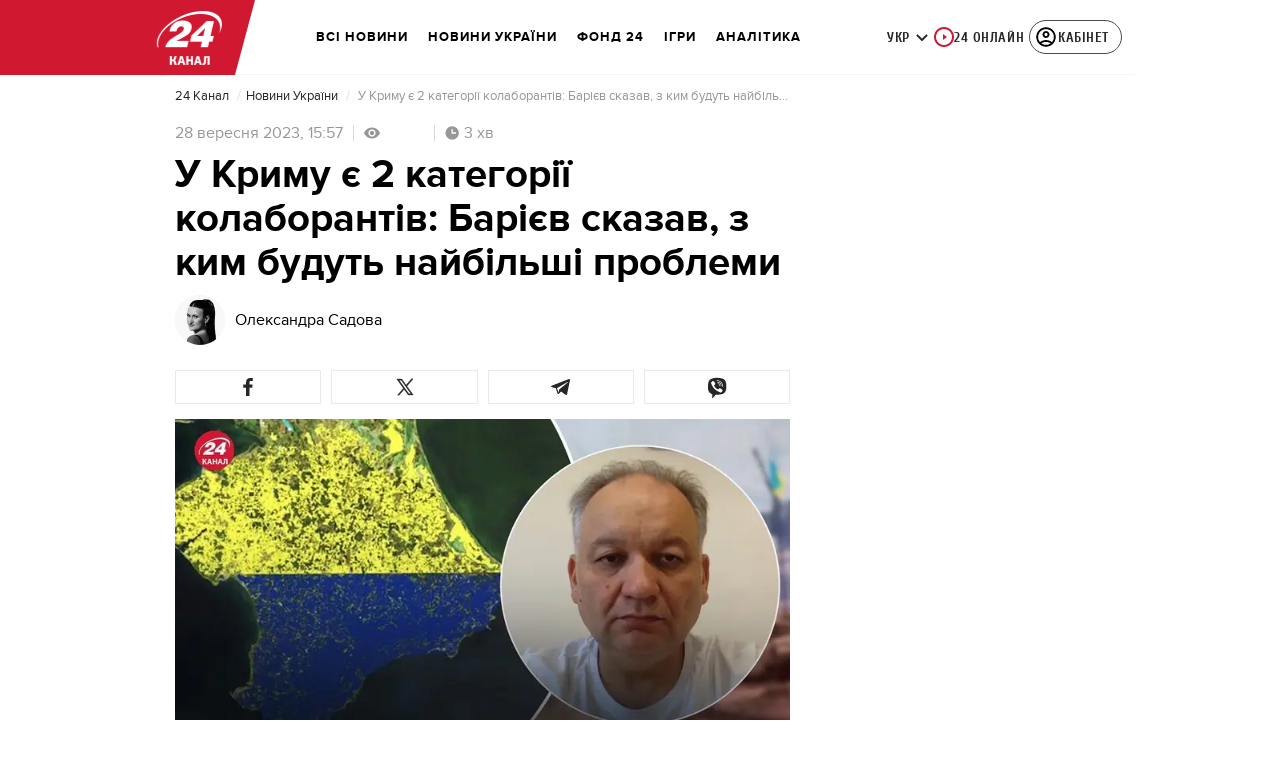

--- FILE ---
content_type: text/html; charset=utf-8
request_url: https://24tv.ua/situatsiya-krimu-krimu-ye-2-kategoriyi-kolaborantiv_n2401443
body_size: 43019
content:
<!DOCTYPE html><html lang="uk" data-critters-container><head>
  <meta charset="utf-8">
  <meta http-equiv="X-UA-Compatible" content="IE=edge,chrome=1">
  <title>Ситуація у Криму – у Криму є 2 категорії колаборантів - 24 Канал</title>
  <style rel="stylesheet">
    @font-face {
      font-display: swap;
      font-family: 'ProximaNovaBold';
      src: url('/assets/fonts/ProximaNova/Bold/ProximaNova__Bold.eot');
      src: local('Proxima Nova Rg Bold'), local('ProximaNova__Bold'),
      url('/assets/fonts/ProximaNova/Bold/ProximaNova__Bold.eot?#iefix') format('embedded-opentype'),
      url('/assets/fonts/ProximaNova/Bold/ProximaNova__Bold-subset.woff2') format('woff2'),
      url('/assets/fonts/ProximaNova/Bold/ProximaNova__Bold-subset.woff') format('woff'),
      url('/assets/fonts/ProximaNova/Bold/ProximaNova__Bold.ttf') format('truetype'),
      url('/assets/fonts/ProximaNova/Bold/ProximaNova__Bold.svg#ProximaNova__Bold') format('svg');
      font-weight: 600;
      font-style: normal;
    }

    @font-face {
      font-display: swap;
      font-family: 'ProximaNovaRegular';
      src: url('/assets/fonts/ProximaNova/Regular/ProximaNova__Regular.eot');
      src: local('Proxima Nova Rg Regular'), local('ProximaNova__Regular'),
      url('/assets/fonts/ProximaNova/Regular/ProximaNova__Regular.eot?#iefix') format('embedded-opentype'),
      url('/assets/fonts/ProximaNova/Regular/ProximaNova__Regular-subset.woff2') format('woff2'),
      url('/assets/fonts/ProximaNova/Regular/ProximaNova__Regular-subset.woff') format('woff'),
      url('/assets/fonts/ProximaNova/Regular/ProximaNova__Regular.ttf') format('truetype'),
      url('/assets/fonts/ProximaNova/Regular/ProximaNova__Regular.svg#ProximaNova__Regular') format('svg');
      font-weight: normal;
      font-style: normal;
    }

    @media only screen and (min-width: 1024px) {
      @font-face {
        font-display: swap;
        font-family: 'Cuprum';
        src: url('/assets/fonts/cuprum/Cuprum-Regular.eot');
        src: local('Cuprum Regular'), local('Cuprum-Regular'),
        url('/assets/fonts/cuprum/Cuprum-Regular.eot?#iefix') format('embedded-opentype'),
        url('/assets/fonts/cuprum/Cuprum-Regular-subset.woff2') format('woff2'),
        url('/assets/fonts/cuprum/Cuprum-Regular-subset.woff') format('woff'),
        url('/assets/fonts/cuprum/Cuprum-Regular.ttf') format('truetype'),
        url('/assets/fonts/cuprum/Cuprum-Regular.svg#Cuprum-Regular') format('svg');
        font-weight: normal;
        font-style: normal;
      }

      @font-face {
        font-display: swap;
        font-family: 'CuprumBold';
        src: url('/assets/fonts/cuprum/Cuprum-Bold.eot');
        src: local('Cuprum Bold'), local('Cuprum-Bold'),
        url('/assets/fonts/cuprum/Cuprum-Bold.eot?#iefix') format('embedded-opentype'),
        url('/assets/fonts/cuprum/Cuprum-Bold-subset.woff2') format('woff2'),
        url('/assets/fonts/cuprum/Cuprum-Bold-subset.woff') format('woff'),
        url('/assets/fonts/cuprum/Cuprum-Bold.ttf') format('truetype');
        font-weight: bold;
        font-style: normal;
      }
    }

    @font-face {
      font-display: swap;
      font-family: 'AdjustedArialBoldFroProxima';
      size-adjust: 96.65%;
      src: local(Arial Bold);
    }

    @font-face {
      font-display: swap;
      font-family: 'AdjustedArialRegularForProxima';
      size-adjust: 99.2%;
      src: local(Arial);
    }

    @font-face {
      font-display: swap;
      font-family: 'AdjustedArialRegularForCuprum';
      size-adjust: 82.39%;
      src: local(Arial);
    }

    @font-face {
      font-display: swap;
      font-family: 'AdjustedArialBoldForCuprum';
      size-adjust: 77.64%;
      src: local(Arial Bold);
    }

    @font-face {
      font-display: swap;
      font-family: 'Fira Sans';
      src: local('Fira Sans Regular'), local('FiraSans-Regular'),
        url('/assets/fonts/FiraSans/FiraSans-Regular.woff2') format('woff2');
      font-weight: 400;
      font-style: normal;
    }


    @font-face {
      font-display: swap;
      font-family: 'Fira Sans';
      src: local('Fira Sans Medium'), local('FiraSans-Medium'),
        url('/assets/fonts/FiraSans/FiraSans-Medium.woff2') format('woff2');
      font-weight: 500;
      font-style: normal;
    }

    @font-face {
      font-display: swap;
      font-family: 'Fira Sans';
      src: local('Fira Sans Bold'), local('FiraSans-Bold'),
        url('/assets/fonts/FiraSans/FiraSans-Bold.woff2') format('woff2');
      font-weight: 700;
      font-style: normal;
    }

    @font-face {
      font-display: swap;
      font-family: 'Fira Sans';
      src: local('Fira Sans Extra Bold'), local('FiraSans-ExtraBold'),
        url('/assets/fonts/FiraSans/FiraSans-ExtraBold.woff2') format('woff2');
      font-weight: 800;
      font-style: normal;
    }

    @font-face {
      font-display: swap;
      font-family: 'Fira Sans Extra Condensed';
      src: local('Fira Sans Extra Condensed'), local('FiraSansExtraCondensed-Medium'),
        url('/assets/fonts/FiraSans/FiraSansExtraCondensed-Medium.woff2') format('woff2');
      font-weight: 700;
      font-style: normal;
    }

    :root {
      --PN-B: 'ProximaNovaBold', 'AdjustedArialBoldFroProxima';
      --PN-R: 'ProximaNovaRegular', 'AdjustedArialRegularForProxima';
      --cuprum: 'Cuprum', 'AdjustedArialRegularForCuprum';
      --cuprum-bold: 'CuprumBold', 'AdjustedArialBoldForCuprum';
      --fira: 'Fira Sans', sans-serif;
      --fira-extra-condensed: 'Fira Sans Extra Condensed', sans-serif;
    }
  </style>
  <base href="https://24tv.ua/">
  <meta name="viewport" content="width=device-width, initial-scale=1, maximum-scale=3">

  <link rel="preconnect" href="https://cdn.onthe.io" crossorigin>
  <link rel="dns-prefetch" href="https://cdn.onthe.io">

  <link rel="preconnect" href="https://www.googletagmanager.com" crossorigin>
  <link rel="dns-prefetch" href="https://www.googletagmanager.com">


  <link rel="preconnect" href="https://static.cloudflareinsights.com" crossorigin>
  <link rel="dns-prefetch" href="https://static.cloudflareinsights.com" fetchpriority="low">

  <!-- Gemius -->
  <link rel="preconnect" href="https://gaua.hit.gemius.pl" crossorigin>
  <link rel="dns-prefetch" href="https://gaua.hit.gemius.pl">

  <script type="text/javascript">
    var pp_gemius_identifier = 'zabq76dP.xuiRSOru5ik96Sf7J8iicSwessz1hatI0X.x7';
    function gemius_pending(i) { window[i] = window[i] || function() {var x = window[i+'_pdata'] = window[i+'_pdata'] || []; x[x.length]=arguments;};};gemius_pending('gemius_hit'); gemius_pending('gemius_event'); gemius_pending('pp_gemius_hit'); gemius_pending('pp_gemius_event');(function(d,t) {try {var gt=d.createElement(t),s=d.getElementsByTagName(t)[0],l='http'+((location.protocol=='https:')?'s':''); gt.setAttribute('async','async');gt.setAttribute('defer','defer'); gt.src=l+'://gaua.hit.gemius.pl/xgemius.min.js'; s.parentNode.insertBefore(gt,s);} catch (e) {}})(document,'script');
  </script>
  <!-- End Gemius -->

  <!-- Google Tag Manager -->
  <script>(function(w, d, s, l, i) {
    w[l] = w[l] || [];
    w[l].push({
      'gtm.start':
        new Date().getTime(), event: 'gtm.js',
    });
    var f = d.getElementsByTagName(s)[0],
      j = d.createElement(s), dl = l != 'dataLayer' ? '&l=' + l : '';
    j.async = true;
    j.src =
      'https://www.googletagmanager.com/gtm.js?id=' + i + dl;
    f.parentNode.insertBefore(j, f);
  })(window, document, 'script', 'dataLayer', 'GTM-5K24MW');</script>
  <!-- End Google Tag Manager -->


  <script async src="https://cdn.onthe.io/io.js/TxpAkASoF5r4"></script>
  <script>
    window._io_config = window._io_config || {};
    window._io_config['0.2.0'] = window._io_config['0.2.0'] || [];
  </script>

  <script async src="https://www.googletagmanager.com/gtag/js"></script>
  <script>
    window.dataLayer = window.dataLayer || [];

    function gtag() {
      dataLayer.push(arguments);
    }

    gtag('js', new Date());
  </script>
<style>@charset "UTF-8";html{line-height:1.15;-webkit-text-size-adjust:100%}body{margin:0}html{box-sizing:border-box;font-size:100%}*,*:before,*:after{box-sizing:inherit}body{margin:0;padding:0;background:#fefefe;font-family:Helvetica Neue,Helvetica,Roboto,Arial,sans-serif;font-weight:400;line-height:1.5;color:#0a0a0a;-webkit-font-smoothing:antialiased;-moz-osx-font-smoothing:grayscale}div{margin:0;padding:0}@media print{*{background:transparent!important;color:#000!important;color-adjust:economy;box-shadow:none!important;text-shadow:none!important}@page{margin:.5cm}}:root{--default-red:#D11831;--primary-color:#D11831;--primary-color-light:#D1183170;--link-hover:#b13;--secondary-color:#b81026;--font-color:#000000;--link-color:#222;--font-hightlight:#ffee7f;--gray-color:#686a6b;--light-gray-color:#979797;--white:#ffffff;--fb:#3b5998;--telegram:#08c;--smalL:0;--medium:768px;--large:1024px;--header-height:75px;--bottom-nav-height:calc(110px + env(safe-area-inset-bottom, 0px));--techno:#045095;--lifestyle:#df3939;--health:#00AB77;--sport:#0097C1;--house:#8A203E;--life:#DB7093;--travel:#4BA82E;--investment:#3D803D;--education:#EF8533;--finance:#F58220;--innovation:#FFD831;--men:#010101;--design:#FF6F61;--realstate:#236051;--smachno:#FFD251;--poker:#000;--auto:#212C3B;--agro:#65AC1E;--beauty:#b9dcd2;--family:#FFA065;--medicine:#00AB77;--afisha:#EC174D;--traditions:#FF0000;--baby:#FB929E;--love:#2552A0}@media screen and (max-width: 768px){:root{--header-height:50px}}@media screen and (min-width: 641px){html{overflow-x:hidden;scroll-behavior:smooth}}.noscript-info{position:fixed;z-index:9999999;width:100%;top:0;left:0;display:flex;justify-content:center;padding:5px 0;background:var(--default-red);color:#fff;font-size:18px;font-family:var(--PN-B);font-weight:600}body{background-color:#fff;color:var(--font-color);font-family:var(--PN-R)!important;font-size:14px;line-height:17px;-moz-osx-font-smoothing:grayscale;-webkit-font-smoothing:antialiased;text-rendering:geometricPrecision}</style><style>@charset "UTF-8";html{line-height:1.15;-webkit-text-size-adjust:100%}body{margin:0}h1{font-size:2em;margin:.67em 0}a{background-color:transparent}strong{font-weight:bolder}img{border-style:none}button{font-family:inherit;font-size:100%;line-height:1.15;margin:0}button{overflow:visible}button{text-transform:none}button{-webkit-appearance:button}button::-moz-focus-inner{border-style:none;padding:0}button:-moz-focusring{outline:1px dotted ButtonText}[hidden]{display:none}html{box-sizing:border-box;font-size:100%}*,*:before,*:after{box-sizing:inherit}body{margin:0;padding:0;background:#fefefe;font-family:Helvetica Neue,Helvetica,Roboto,Arial,sans-serif;font-weight:400;line-height:1.5;color:#0a0a0a;-webkit-font-smoothing:antialiased;-moz-osx-font-smoothing:grayscale}img{display:inline-block;vertical-align:middle;max-width:100%;height:auto;-ms-interpolation-mode:bicubic}button{padding:0;appearance:none;border:0;border-radius:0;background:transparent;line-height:1;cursor:auto}button{font-family:inherit}div,ul,ol,li,h1,h2,h4,h5,p{margin:0;padding:0}p{margin-bottom:1rem;font-size:inherit;line-height:1.6;text-rendering:optimizeLegibility}strong{font-weight:700;line-height:inherit}h1,h2,h4,h5{font-family:Helvetica Neue,Helvetica,Roboto,Arial,sans-serif;font-style:normal;font-weight:400;color:inherit;text-rendering:optimizeLegibility}h1{font-size:1.5rem;line-height:1.4;margin-top:0;margin-bottom:.5rem}h2{font-size:1.25rem;line-height:1.4;margin-top:0;margin-bottom:.5rem}h4{font-size:1.125rem;line-height:1.4;margin-top:0;margin-bottom:.5rem}h5{font-size:1.0625rem;line-height:1.4;margin-top:0;margin-bottom:.5rem}@media print,screen and (min-width: 48em){h1{font-size:3rem}h2{font-size:2.5rem}h4{font-size:1.5625rem}h5{font-size:1.25rem}}a{line-height:inherit;color:#1779ba;text-decoration:none;cursor:pointer}a:hover,a:focus{color:#1468a0}a img{border:0}ul,ol{margin-bottom:1rem;list-style-position:outside;line-height:1.6}li{font-size:inherit}ul{margin-left:1.25rem;list-style-type:disc}ol{margin-left:1.25rem}@media print{*{background:transparent!important;color:#000!important;color-adjust:economy;box-shadow:none!important;text-shadow:none!important}a,a:visited{text-decoration:underline}a[href]:after{content:" (" attr(href) ")"}img{page-break-inside:avoid}img{max-width:100%!important}@page{margin:.5cm}p,h2{orphans:3;widows:3}h2{page-break-after:avoid}}.grid-container{padding-right:.9375rem;padding-left:.9375rem;max-width:rem-calc(1200);margin-left:auto;margin-right:auto}@media print,screen and (min-width: 48em){.grid-container{padding-right:.9375rem;padding-left:.9375rem}}.grid-x{display:flex;flex-flow:row wrap}.cell{flex:0 0 auto;min-height:0px;min-width:0px;width:100%}.grid-x>.small-12{flex-basis:auto}@media print,screen and (min-width: 48em){.grid-x>.medium-5,.grid-x>.medium-7,.grid-x>.medium-12{flex-basis:auto}}@media print,screen and (min-width: 64em){.grid-x>.large-8{flex-basis:auto}}.grid-x>.small-12{flex:0 0 auto}.grid-x>.small-12{width:100%}@media print,screen and (min-width: 48em){.grid-x>.medium-12,.grid-x>.medium-7,.grid-x>.medium-5{flex:0 0 auto}.grid-x>.medium-5{width:41.6666666667%}.grid-x>.medium-7{width:58.3333333333%}.grid-x>.medium-12{width:100%}}@media print,screen and (min-width: 64em){.grid-x>.large-8{flex:0 0 auto}.grid-x>.large-8{width:66.6666666667%}}.grid-container:not(.full)>.grid-padding-x{margin-right:-.9375rem;margin-left:-.9375rem}@media print,screen and (min-width: 48em){.grid-container:not(.full)>.grid-padding-x{margin-right:-.9375rem;margin-left:-.9375rem}}.grid-padding-x>.cell{padding-right:.9375rem;padding-left:.9375rem}@media print,screen and (min-width: 48em){.grid-padding-x>.cell{padding-right:.9375rem;padding-left:.9375rem}}:root{--default-red:#D11831;--primary-color:#D11831;--primary-color-light:#D1183170;--link-hover:#b13;--secondary-color:#b81026;--font-color:#000000;--link-color:#222;--font-hightlight:#ffee7f;--gray-color:#686a6b;--light-gray-color:#979797;--white:#ffffff;--fb:#3b5998;--telegram:#08c;--smalL:0;--medium:768px;--large:1024px;--header-height:75px;--bottom-nav-height:calc(110px + env(safe-area-inset-bottom, 0px));--techno:#045095;--lifestyle:#df3939;--health:#00AB77;--sport:#0097C1;--house:#8A203E;--life:#DB7093;--travel:#4BA82E;--investment:#3D803D;--education:#EF8533;--finance:#F58220;--innovation:#FFD831;--men:#010101;--design:#FF6F61;--realstate:#236051;--smachno:#FFD251;--poker:#000;--auto:#212C3B;--agro:#65AC1E;--beauty:#b9dcd2;--family:#FFA065;--medicine:#00AB77;--afisha:#EC174D;--traditions:#FF0000;--baby:#FB929E;--love:#2552A0}@media screen and (max-width: 768px){:root{--header-height:50px}}@media screen and (min-width: 641px){html{overflow-x:hidden;scroll-behavior:smooth}}.noscript-info{position:fixed;z-index:9999999;width:100%;top:0;left:0;display:flex;justify-content:center;padding:5px 0;background:var(--default-red);color:#fff;font-size:18px;font-family:var(--PN-B);font-weight:600}body{background-color:#fff;color:var(--font-color);font-family:var(--PN-R)!important;font-size:14px;line-height:17px;-moz-osx-font-smoothing:grayscale;-webkit-font-smoothing:antialiased;text-rendering:geometricPrecision}h1,h2,h4,h5{font-family:var(--PN-R)}h2{font:24px/30px var(--PN-B);margin:18px 0;font-weight:600}.grid-container{position:relative;max-width:calc(1190px + 1.875rem);width:100%}@media only screen and (max-width: 1600px){.grid-container{max-width:990px}}@media only screen and (max-width: 1200px){.grid-container{max-width:inherit;min-width:0;padding-right:.9375rem;padding-left:.9375rem}}.article-title{font:36px/42px var(--PN-B);font-weight:600;margin:0 0 20px}ul.clear-list{list-style-type:none;margin:0;padding:0}strong{font-weight:400}a{color:var(--font-color)}a:focus{color:var(--font-color)}a:hover{color:var(--primary-color)}.inner-wrap{padding-top:calc(var(--header-height) + 50px)}.inner-wrap:not(.main-site){padding-top:calc(var(--header-height) + 15px)}@media screen and (min-width: 640px){.video-dv-wrapper{background-color:#f4f6f5;margin-bottom:5px;height:412px}}@media screen and (max-width: 640px){.video-dv-wrapper{position:relative;height:69vw}.video-dv-wrapper:after{padding-top:20px;position:absolute;top:50%;left:-23px;width:100vw;height:56.25vw;content:"Adv";display:flex;justify-content:center;background-color:#f4f6f5;color:var(--gray-color);font-family:var(--PN-B);transform:translateY(calc(-50% + 5px))}}[data-block-type=ITA]:not([data-component-inserted=true]){width:100%;min-height:280px;background-color:#f4f6f5}</style><link rel="stylesheet" href="/styles.dcad32d985a01801.css"  media="print" onload="this.media='all'"><noscript><link rel="stylesheet" href="styles.dcad32d985a01801.css"></noscript><meta property="fb:admins" content="100002197865474"><meta property="fb:app_id" content="149318671801286"><meta name="robots" content="index, follow, max-image-preview:large"><meta name="theme-color" content="#D11831"><style ng-app-id="ng">[_nghost-ng-c2578080592]   #audio-player-wrapper[_ngcontent-ng-c2578080592]{height:0;overflow:hidden}[_nghost-ng-c2578080592]     .notification-popup__ab-test>*{display:none}[_nghost-ng-c2578080592]     .notification-popup__ab-test_1 .notification-banner__ab_1{display:block}[_nghost-ng-c2578080592]     .notification-popup__ab-test_2 .notification-banner__ab_2{display:block}[_nghost-ng-c2578080592]     .notification-popup__ab-test_3 .notification-banner__ab_3{display:block}[_nghost-ng-c2578080592]     .notification-popup__ab-test_4 .notification-banner__ab_4{display:block}</style><style ng-app-id="ng">.header[_ngcontent-ng-c594856003]{display:flex;height:var(--header-height);width:100%;position:fixed;top:0;z-index:999;transition:transform .3s ease}.header.hide-element[_ngcontent-ng-c594856003]{transform:translateY(-100%)}.left-section[_ngcontent-ng-c594856003]{position:relative;flex:1;z-index:1;transform:skew(165deg);right:-100px}.main-section[_ngcontent-ng-c594856003]{width:100%;background-color:#fff;display:flex;align-items:center;column-gap:20px;padding:0 0 0 110px}.main-section.with-border[_ngcontent-ng-c594856003]{border-bottom:1px solid #F5F5F5}@media screen and (max-width: 768px){.main-section.with-border[_ngcontent-ng-c594856003]{border-bottom:none}}.right-section[_ngcontent-ng-c594856003]{flex:1;background-color:#fff}.buttons-section[_ngcontent-ng-c594856003]{display:flex;align-items:center;column-gap:15px;flex-shrink:0}.buttons-section[_ngcontent-ng-c594856003] > *[_ngcontent-ng-c594856003]{flex-shrink:0}.buttons-section.right[_ngcontent-ng-c594856003]{min-width:195px;margin-left:auto;padding-right:13px}@media screen and (max-width: 769px){.buttons-section.right[_ngcontent-ng-c594856003]{min-width:unset}}.mobile-buttons[_ngcontent-ng-c594856003]{position:absolute;visibility:hidden;right:0;bottom:0;background-color:var(--primary-color);height:var(--header-height);display:flex;align-items:center;transition:transform .2s ease;transition-delay:.3s;z-index:-1}.account-button[_ngcontent-ng-c594856003]{margin-left:5px}@media screen and (max-width: 1080px){.account-button--main[_ngcontent-ng-c594856003]     .account-button{padding:0;border:none}.account-button--main[_ngcontent-ng-c594856003]     .account-button .account{width:20px!important;height:20px!important}.account-button--main[_ngcontent-ng-c594856003]     .account-button .account-text{display:none!important}}@media screen and (max-width: 1025px){.account-button--hidden[_ngcontent-ng-c594856003]{display:none!important}}.back-button[_ngcontent-ng-c594856003]{display:none}.burger-button[_ngcontent-ng-c594856003]{opacity:0;transition:opacity .2s ease}.burger-button[_ngcontent-ng-c594856003]:only-child{margin-left:13px}.burger-button--visible[_ngcontent-ng-c594856003]{opacity:1}@media screen and (min-width: 769px){.hide-on-desktop[_ngcontent-ng-c594856003]{display:none}}@media screen and (max-width: 768px){.left-section[_ngcontent-ng-c594856003]{position:static;transform:none}.main-section[_ngcontent-ng-c594856003]{justify-content:space-between;background:var(--header-color);padding-left:0}.header-logo[_ngcontent-ng-c594856003]{display:block;position:absolute;top:50%;left:50%;transform:translate(-50%,-50%);margin-right:0}.buttons-section[_ngcontent-ng-c594856003]{column-gap:0}.watch-online[_ngcontent-ng-c594856003], .search-button[_ngcontent-ng-c594856003], .lang-switcher[_ngcontent-ng-c594856003]{display:none}.back-button[_ngcontent-ng-c594856003]{display:flex}}</style><style ng-app-id="ng">.bottom-stick-container[_ngcontent-ng-c2442838053]{position:fixed;bottom:0;left:var(--left);width:var(--width);min-width:var(--width);z-index:1000000;min-height:var(--bottom-nav-height, 58px);overflow:visible}@media screen and (max-width: 1024px){.bottom-stick-container[_ngcontent-ng-c2442838053]{width:100%;min-width:100%;left:0;right:0}}.bottom-stick-container[_ngcontent-ng-c2442838053]   #player-stick[_ngcontent-ng-c2442838053]{position:relative;width:100%;z-index:100001}.bottom-stick-container[_ngcontent-ng-c2442838053]   #branding-stick[_ngcontent-ng-c2442838053]{position:absolute;bottom:100%;left:0;right:0;width:100%;z-index:100000;transform:translateY(100%);transition:none;height:0;pointer-events:none}.bottom-stick-container[_ngcontent-ng-c2442838053]   #branding-stick.visible[_ngcontent-ng-c2442838053]{pointer-events:auto}.bottom-stick-container[_ngcontent-ng-c2442838053]   #mobile-nav-stick[_ngcontent-ng-c2442838053]{position:relative;z-index:999999999;height:var(--bottom-nav-height, 58px)}@media screen and (min-width: 1025px){.bottom-stick-container[_ngcontent-ng-c2442838053]   #mobile-nav-stick[_ngcontent-ng-c2442838053]{display:none}}</style><style ng-app-id="ng">[_nghost-ng-c1045673795]:hover   .back[_ngcontent-ng-c1045673795]{right:-90px}.logo-wrapper[_ngcontent-ng-c1045673795]{display:flex;align-items:center;justify-content:flex-end;min-width:100%;margin-left:-110px;z-index:10;position:relative;background:var(--header-color)}.header-logo[_ngcontent-ng-c1045673795]{height:var(--header-height);width:65px;min-width:65px;box-sizing:content-box;display:flex;justify-content:center;align-items:center;z-index:999;padding:0 13px 0 25px}.header-logo[_ngcontent-ng-c1045673795]:not(.back){padding-right:23px}.header-logo[_ngcontent-ng-c1045673795] > *[_ngcontent-ng-c1045673795]{transform:skew(15deg)}.back[_ngcontent-ng-c1045673795]{position:absolute;right:0;top:0;background-color:var(--default-red);z-index:-10;transition:right .5s cubic-bezier(.22,1,.36,1)}.back[_ngcontent-ng-c1045673795] > *[_ngcontent-ng-c1045673795]{z-index:2}@media screen and (max-width: 768px){.logo-wrapper[_ngcontent-ng-c1045673795]{position:static;min-width:0;margin-left:0}.header-logo[_ngcontent-ng-c1045673795]{width:48px;min-width:48px}.header-logo.back[_ngcontent-ng-c1045673795]{display:none}.header-logo[_ngcontent-ng-c1045673795]:not(.back){position:absolute;top:50%;left:50%;transform:translate(-50%,-50%)}.header-logo[_ngcontent-ng-c1045673795]:not(.back) > *[_ngcontent-ng-c1045673795]{transform:none}}</style><style ng-app-id="ng">.search-icon[_ngcontent-ng-c2409086468]{position:relative;width:18px;min-width:18px;max-width:18px;height:18px;cursor:pointer;background-image:url(search-icon.b967a094dfb26c7b.svg);background-repeat:no-repeat;background-position:center}@media screen and (max-width: 768px){.search-icon[_ngcontent-ng-c2409086468]{background-image:url(search-icon-white.bc7e038c6d204e76.svg)}}</style><style ng-app-id="ng">.dropdown[_ngcontent-ng-c3262607301]{position:relative;display:inline-block}.dropdown[_ngcontent-ng-c3262607301]   .dropbtn[_ngcontent-ng-c3262607301]{background-color:transparent;border:none;cursor:pointer;font-size:14px;display:flex;align-items:center}.dropdown[_ngcontent-ng-c3262607301]   .dropbtn[_ngcontent-ng-c3262607301]   span[_ngcontent-ng-c3262607301]{transform:translateY(1px)}.dropdown[_ngcontent-ng-c3262607301]   span[_ngcontent-ng-c3262607301]{color:#262626;text-align:center;font-family:var(--cuprum-bold);font-size:14px;font-style:normal;line-height:100%;letter-spacing:.56px;text-transform:uppercase}@media screen and (max-width: 1023px){.dropdown[_ngcontent-ng-c3262607301]   span[_ngcontent-ng-c3262607301]{font-family:var(--PN-B)}}.dropdown[_ngcontent-ng-c3262607301]   img[_ngcontent-ng-c3262607301]{transition:transform .3s ease}.dropdown[_ngcontent-ng-c3262607301]   img.up[_ngcontent-ng-c3262607301]{transform:rotate(180deg);opacity:.5}.dropdown[_ngcontent-ng-c3262607301]   img.down[_ngcontent-ng-c3262607301]{transform:unset;opacity:1}.dropdown[_ngcontent-ng-c3262607301]   .dropdown-content[_ngcontent-ng-c3262607301]{display:none;position:absolute;background-color:#fff;border-radius:8px;border:1px solid #EFEFEF;box-shadow:0 2px 15px #00000026;z-index:1}.dropdown[_ngcontent-ng-c3262607301]   .dropdown-content[_ngcontent-ng-c3262607301]   a[_ngcontent-ng-c3262607301]{padding:12px 16px;text-decoration:none;display:block;color:#262626;border-radius:8px;text-align:center;font-family:var(--cuprum-bold);font-size:14px;font-style:normal;line-height:100%;letter-spacing:.56px;text-transform:uppercase}@media screen and (max-width: 1023px){.dropdown[_ngcontent-ng-c3262607301]   .dropdown-content[_ngcontent-ng-c3262607301]   a[_ngcontent-ng-c3262607301]{font-family:var(--PN-B)}}.dropdown[_ngcontent-ng-c3262607301]   .dropdown-content[_ngcontent-ng-c3262607301]   a.active[_ngcontent-ng-c3262607301]{color:var(--default-red);pointer-events:none}.dropdown[_ngcontent-ng-c3262607301]   .dropdown-content[_ngcontent-ng-c3262607301]   a[_ngcontent-ng-c3262607301]:not(:last-child){border-bottom:1px solid #EFEFEF}.dropdown[_ngcontent-ng-c3262607301]   .dropdown-content.show[_ngcontent-ng-c3262607301]{display:block}.dropdown.light-gray[_ngcontent-ng-c3262607301]   span[_ngcontent-ng-c3262607301]{color:var(--white);font-size:16px}.dropdown.light-gray[_ngcontent-ng-c3262607301]   img[_ngcontent-ng-c3262607301]{filter:invert(100%) sepia(0%) saturate(0%) hue-rotate(0deg) brightness(100%) contrast(100%)}.dropdown.light-gray[_ngcontent-ng-c3262607301]   .dropdown-content[_ngcontent-ng-c3262607301]   a[_ngcontent-ng-c3262607301]{font-size:16px}</style><style ng-app-id="ng">.account-button[_ngcontent-ng-c1731081302]{position:relative}.account-button[_ngcontent-ng-c1731081302]   .account-text[_ngcontent-ng-c1731081302], .account-button[_ngcontent-ng-c1731081302]   .new-badge[_ngcontent-ng-c1731081302]{display:none}@media screen and (min-width: 750px){.account-button[_ngcontent-ng-c1731081302]{display:flex;padding:4px 12px 4px 4px;align-items:center;gap:4px;border-radius:24px;border:1px solid #4B4B4B;cursor:pointer;-webkit-user-select:none;user-select:none;transition:background-color .3s}}@media screen and (min-width: 750px) and (max-width: 767px){.account-button[_ngcontent-ng-c1731081302]{border-color:#fff}}@media screen and (min-width: 750px){.account-button[_ngcontent-ng-c1731081302]:hover{background-color:#0000000d}.account-button[_ngcontent-ng-c1731081302]:active{background-color:#0000001a}.account-button[_ngcontent-ng-c1731081302]   .account-text[_ngcontent-ng-c1731081302]{display:block;font-family:var(--cuprum-bold);font-style:normal;font-weight:700;font-size:14px;line-height:100%;text-transform:uppercase;letter-spacing:.56px;color:#262626;transform:translateY(1px);text-align:center}}@media screen and (min-width: 750px) and (max-width: 1023px){.account-button[_ngcontent-ng-c1731081302]   .account-text[_ngcontent-ng-c1731081302]{font-family:var(--PN-B)}}@media screen and (min-width: 750px) and (max-width: 767px){.account-button[_ngcontent-ng-c1731081302]   .account-text[_ngcontent-ng-c1731081302]{color:#fff}}@media screen and (min-width: 750px){.account-button[_ngcontent-ng-c1731081302]   app-account-icon[_ngcontent-ng-c1731081302]{filter:none}.account-button.has-new-badge[_ngcontent-ng-c1731081302]   .new-badge[_ngcontent-ng-c1731081302]{display:none}}@media screen and (min-width: 750px) and (min-width: 1200px){.account-button.has-new-badge[_ngcontent-ng-c1731081302]   .new-badge[_ngcontent-ng-c1731081302]{display:flex;align-items:center;justify-content:center;position:absolute;top:-2px;right:-25px;padding:3px 7px;background-color:#e63946;border:2px solid #fff;border-radius:10px;font-family:var(--cuprum-bold);font-weight:700;font-size:11px;line-height:1;color:#fff;text-transform:uppercase;letter-spacing:.5px;white-space:nowrap;z-index:10;animation:_ngcontent-ng-c1731081302_newBadgeAppear .6s cubic-bezier(.34,1.56,.64,1) forwards}}@keyframes _ngcontent-ng-c1731081302_newBadgeAppear{0%{opacity:0;transform:scale(.3) translateY(-10px)}50%{opacity:1;transform:scale(1.1) translateY(0)}70%{transform:scale(.95) translateY(0)}to{opacity:1;transform:scale(1) translateY(0)}}</style><style ng-app-id="ng">[_nghost-ng-c3814978193]{--hover-color: #2F2F2F;--expanded-color: #2F2F2F;--icon: url([data-uri]);--icon-color: #4A4A4A;--width: 24px;--height: 24px}.shade[_ngcontent-ng-c3814978193]{position:absolute;top:0;left:0;width:100%;height:100%;background-color:#00000080;z-index:999999998}@media screen and (max-width: 768px){.shade[_ngcontent-ng-c3814978193]{display:none}}.mobile-nav[_ngcontent-ng-c3814978193]{position:fixed;left:0;right:0;height:100%;width:375px!important;overflow:auto;background:#242424;z-index:999999999;transform:scaleX(0);transform-origin:left;opacity:0;transition:transform .4s ease-in-out,opacity .4s ease-in-out;flex-direction:column;-ms-overflow-style:none;scrollbar-width:none}.mobile-nav.open[_ngcontent-ng-c3814978193]{transform:scaleX(1);padding-bottom:80px;opacity:100}.mobile-nav[_ngcontent-ng-c3814978193]   li[_ngcontent-ng-c3814978193]{transition:background-color .4s ease-in-out}.mobile-nav[_ngcontent-ng-c3814978193]   li[_ngcontent-ng-c3814978193]   div.child-list[_ngcontent-ng-c3814978193]   a[_ngcontent-ng-c3814978193]{position:relative;left:-100%;transition:left .6s ease-in-out,opacity .6s ease-in-out;opacity:1%}.mobile-nav[_ngcontent-ng-c3814978193]   li[_ngcontent-ng-c3814978193]   .arrow[_ngcontent-ng-c3814978193]{width:50%;padding-left:43%;cursor:pointer}.mobile-nav[_ngcontent-ng-c3814978193]   li[_ngcontent-ng-c3814978193]   .arrow[_ngcontent-ng-c3814978193]   .arrow-icon[_ngcontent-ng-c3814978193]{background-color:#4a4a4a}.mobile-nav[_ngcontent-ng-c3814978193]   li.expanded[_ngcontent-ng-c3814978193]{background-color:var(--expanded-color)}.mobile-nav[_ngcontent-ng-c3814978193]   li.expanded[_ngcontent-ng-c3814978193]   div.child-list[_ngcontent-ng-c3814978193]{background-color:#2f2f2f;padding-top:0;padding-bottom:0;min-height:0;overflow:visible}.mobile-nav[_ngcontent-ng-c3814978193]   li.expanded[_ngcontent-ng-c3814978193]   div.child-list[_ngcontent-ng-c3814978193]   a[_ngcontent-ng-c3814978193]{position:relative;left:0;transition:left .6s ease-in-out,opacity .6s ease-in-out;opacity:100%}.mobile-nav[_ngcontent-ng-c3814978193]   li.expanded[_ngcontent-ng-c3814978193]   div.child-list[_ngcontent-ng-c3814978193]   a[_ngcontent-ng-c3814978193]:hover{background-color:#4a4a4a}.mobile-nav[_ngcontent-ng-c3814978193]   li.expanded[_ngcontent-ng-c3814978193]   .arrow[_ngcontent-ng-c3814978193]   .arrow-icon[_ngcontent-ng-c3814978193]{transform:rotate(90deg);background-color:#fff}@media screen and (max-width: 768px){.mobile-nav[_ngcontent-ng-c3814978193]{width:100%!important;height:calc(100% - var(--header-height));top:var(--header-height)}}ul.parent-list[_ngcontent-ng-c3814978193] > li[_ngcontent-ng-c3814978193]{position:relative;width:auto;align-items:center;border-radius:3px 3px 0 0}ul.parent-list[_ngcontent-ng-c3814978193] > li[_ngcontent-ng-c3814978193] > a[_ngcontent-ng-c3814978193]{display:inline-block;text-transform:uppercase;color:#fff;font-size:12px;line-height:100%;font-family:var(--PN-B);font-weight:700;letter-spacing:.96px;width:100%;padding:15px}ul.parent-list[_ngcontent-ng-c3814978193] > li[_ngcontent-ng-c3814978193]:hover{background-color:var(--hover-color);color:#fff;border-radius:3px}ul.parent-list[_ngcontent-ng-c3814978193] > li[_ngcontent-ng-c3814978193]:hover   .arrow[_ngcontent-ng-c3814978193]   .arrow-icon[_ngcontent-ng-c3814978193]{background-color:#fff}ul.parent-list[_ngcontent-ng-c3814978193] > li[_ngcontent-ng-c3814978193]   .arrow[_ngcontent-ng-c3814978193]{position:absolute;align-items:center;right:7px;height:24px;top:9px}ul.parent-list[_ngcontent-ng-c3814978193] > li[_ngcontent-ng-c3814978193]   .arrow[_ngcontent-ng-c3814978193]   .arrow-icon[_ngcontent-ng-c3814978193]{width:var(--width);height:var(--height);display:inline-block;mask:var(--icon) no-repeat center;background-color:var(--icon-color);-webkit-mask-size:contain;mask-size:contain;transition:transform .4s ease-in-out,background-color .4s ease-in-out}ul.parent-list[_ngcontent-ng-c3814978193]   .subsite[_ngcontent-ng-c3814978193]{border-bottom:none;margin-top:0}ul.parent-list[_ngcontent-ng-c3814978193]   .subsite[_ngcontent-ng-c3814978193] > a[_ngcontent-ng-c3814978193], ul.parent-list[_ngcontent-ng-c3814978193]   .subsite[_ngcontent-ng-c3814978193]   .arrow[_ngcontent-ng-c3814978193]{display:none}div.child-list[_ngcontent-ng-c3814978193]{padding-left:0;padding-bottom:0;display:flex;flex-wrap:wrap;transition:opacity .4s ease-in-out;margin-right:15px;background:#2F2F2F;overflow:hidden;max-height:0;width:100%}div.child-list[_ngcontent-ng-c3814978193] > a[_ngcontent-ng-c3814978193]{display:inline-block;text-transform:uppercase;color:#fff;letter-spacing:.96px;font-size:12px;line-height:100%;font-family:var(--PN-R);font-weight:700;width:100%;padding:15px 10px;margin:0 5px;border-radius:3px}div.child-list[_ngcontent-ng-c3814978193] > a[_ngcontent-ng-c3814978193]:hover{opacity:1}.search-mobile[_ngcontent-ng-c3814978193]{width:100%}.menu-block[_ngcontent-ng-c3814978193]{display:flex;flex-direction:column}.menu-block.top-navigation[_ngcontent-ng-c3814978193]{align-items:center;justify-content:space-between;flex-direction:row;background:#2F2F2F;height:60px}.buttons-section[_ngcontent-ng-c3814978193]{display:grid;grid-template-columns:repeat(3,1fr);grid-gap:7px;gap:7px}hr[_ngcontent-ng-c3814978193]{margin:20px -15px 11px;border:1px solid #2F2F2F}.mobile-nav[_ngcontent-ng-c3814978193]::-webkit-scrollbar{display:none!important}</style><style ng-app-id="ng">.account-icon[_ngcontent-ng-c59162298]{display:flex;align-items:center;justify-content:center;border-radius:50%;overflow:visible;position:relative;background-size:contain}.account-icon.size-small[_ngcontent-ng-c59162298], .account-icon.size-medium[_ngcontent-ng-c59162298]{width:24px;height:24px}.account-icon.icon-default[_ngcontent-ng-c59162298]{background:url(account.8248627b7da5213f.svg) center no-repeat}@media screen and (max-width: 767px){.account-icon.icon-default[_ngcontent-ng-c59162298]{filter:invert(1)}.account-icon.icon-default[_ngcontent-ng-c59162298]:before{filter:invert(1)}}.account-icon.icon-grey[_ngcontent-ng-c59162298]{position:relative}.account-icon.icon-grey[_ngcontent-ng-c59162298]:after{content:"";position:absolute;top:0;left:0;width:100%;height:100%;background:url(account.8248627b7da5213f.svg) center no-repeat;background-size:contain;opacity:.5;z-index:1}.account-icon.has-notification[_ngcontent-ng-c59162298]:before{content:"";position:absolute;top:0;right:1.75px;width:8px;height:8px;border-radius:50%;box-sizing:border-box;z-index:3;background-color:#f7646e;border:1.75px solid #D11732}@media screen and (min-width: 750px) and (max-width: 767px){.account-icon.has-notification[_ngcontent-ng-c59162298]:before{background-color:#f7646e;border:1.75px solid #D11732}}@media screen and (min-width: 768px) and (max-width: 1199px){.account-icon.has-notification[_ngcontent-ng-c59162298]:before{background-color:#e63946;border:1.75px solid #fff}}@media screen and (min-width: 1200px){.account-icon.has-notification[_ngcontent-ng-c59162298]:before{display:none}}.account-icon.has-notification.notification-menu[_ngcontent-ng-c59162298]:before{background-color:#e63946;border:1.75px solid #fff}.account-icon[_ngcontent-ng-c59162298]   .user-picture[_ngcontent-ng-c59162298]{position:absolute;top:0;left:0;width:100%;height:100%;object-fit:cover;border-radius:50%;z-index:2}.account-icon[_ngcontent-ng-c59162298]   .user-initials[_ngcontent-ng-c59162298]{position:absolute;top:0;left:0;width:100%;height:100%;display:flex;align-items:center;justify-content:center;font-family:var(--cuprum-bold);font-weight:700;font-size:10px;line-height:1;color:#fff;border-radius:50%;z-index:2;text-transform:uppercase}@media screen and (max-width: 1023px){.account-icon[_ngcontent-ng-c59162298]   .user-initials[_ngcontent-ng-c59162298]{font-family:var(--PN-B)}}.account-icon[_ngcontent-ng-c59162298]:has(.user-picture), .account-icon[_ngcontent-ng-c59162298]:has(.user-initials){overflow:hidden;background:none;filter:none}</style><style ng-app-id="ng">[_nghost-ng-c1453713851]     .dark-theme{background-color:#262626}[_nghost-ng-c1453713851]     .dark-theme .article-text p, [_nghost-ng-c1453713851]     .dark-theme li, [_nghost-ng-c1453713851]     .dark-theme h1, [_nghost-ng-c1453713851]     .dark-theme h2, [_nghost-ng-c1453713851]     .dark-theme h3, [_nghost-ng-c1453713851]     .dark-theme h4, [_nghost-ng-c1453713851]     .dark-theme h5, [_nghost-ng-c1453713851]     .dark-theme h6, [_nghost-ng-c1453713851]     .dark-theme em, [_nghost-ng-c1453713851]     .dark-theme div, [_nghost-ng-c1453713851]     .dark-theme span{color:#fff!important}[_nghost-ng-c1453713851]     .dark-theme ul li:before, [_nghost-ng-c1453713851]     .dark-theme ol li:before{background-color:#fff!important}[_nghost-ng-c1453713851]     .dark-theme .read-also.cke-markup p{color:#bcb9bc!important}[_nghost-ng-c1453713851]     .dark-theme .read-also.cke-markup a{color:#fff!important}[_nghost-ng-c1453713851]     .dark-theme .read-also.cke-markup .read-also-reb_label{color:#bcb9bc!important}[_nghost-ng-c1453713851]     .dark-theme .read-also.cke-markup .read-also-reb a span{color:#fff!important}[_nghost-ng-c1453713851]     .dark-theme .bloquote, [_nghost-ng-c1453713851]     .dark-theme .insert, [_nghost-ng-c1453713851]     .dark-theme .question-block, [_nghost-ng-c1453713851]     .dark-theme .expert-quote, [_nghost-ng-c1453713851]     .dark-theme .dfp[id^=dfp-ad] div, [_nghost-ng-c1453713851]     .dark-theme .adv-wrapper-in-news, [_nghost-ng-c1453713851]     .dark-theme .lazy-holder, [_nghost-ng-c1453713851]     .dark-theme .media_embed, [_nghost-ng-c1453713851]     .dark-theme .img-replacer{color:#fff}[_nghost-ng-c1453713851]     .dark-theme .question-block{background-color:#363636!important}[_nghost-ng-c1453713851]     .dark-theme .expert-quote{background-color:#363636!important}[_nghost-ng-c1453713851]     .dark-theme .expert-quote blockquote{color:#fff!important}[_nghost-ng-c1453713851]     .dark-theme .expert-quote .expert-author .name p{color:var(--primary-color)!important}[_nghost-ng-c1453713851]     .dark-theme .insert{outline:#454545 solid 1px!important}[_nghost-ng-c1453713851]     .dark-theme .poll-api #poll24-default, [_nghost-ng-c1453713851]     .dark-theme .poll-api .poll24-default{background-color:#363636!important;color:#fff}[_nghost-ng-c1453713851]     .dark-theme .poll-api #poll24-default_title, [_nghost-ng-c1453713851]     .dark-theme .poll-api .poll24-default_title{color:#fff!important}[_nghost-ng-c1453713851]     .dark-theme .poll-api #poll24-default_list li span, [_nghost-ng-c1453713851]     .dark-theme .poll-api #poll24-default_list div, [_nghost-ng-c1453713851]     .dark-theme .poll-api .poll24-default_list li span, [_nghost-ng-c1453713851]     .dark-theme .poll-api .poll24-default_list div{color:#fff!important}[_nghost-ng-c1453713851]     .dark-theme .poll-api #poll24-default_list li:before, [_nghost-ng-c1453713851]     .dark-theme .poll-api .poll24-default_list li:before{content:none!important}[_nghost-ng-c1453713851]     .dark-theme .poll-api .answers_count{color:#fff!important}[_nghost-ng-c1453713851]     .dark-theme .dr-profile{background-color:#363636!important}[_nghost-ng-c1453713851]     .dark-theme .dr-profile .description{color:#fff!important}[_nghost-ng-c1453713851]     .dark-theme iframe{background-color:#fff}[_nghost-ng-c1453713851]     .dark-theme .news-is-updating{background-color:#363636;color:#fff}[_nghost-ng-c1453713851]     .dark-theme .news-is-updating .loader-dot{background:#FFFFFF!important}[_nghost-ng-c1453713851]     .dark-theme .nts-ad{position:relative;background-color:#363636;z-index:0}[_nghost-ng-c1453713851]     .dark-theme .nts-ad:after{position:absolute;content:"Adv";width:100%;height:100%;display:flex;align-items:center;justify-content:center;top:0;left:0;z-index:-1}[_nghost-ng-c1453713851]     .dark-theme .chronologyBlock{background-color:#363636}[_nghost-ng-c1453713851]     .dark-theme .chronologyBlock article{background-color:#262626}[_nghost-ng-c1453713851]     .dark-theme #idealMediaWrapper{background-color:#fff;padding:0 4px}[_nghost-ng-c1453713851]     .dark-theme #idealMediaWrapper h2.ideal-media-title{color:#262626!important}[_nghost-ng-c1453713851]     .dark-theme .legal.small .legal-tittle h2{color:#262626!important}[_nghost-ng-c1453713851]     .dark-theme .legal.big .legal-tittle h2{color:#262626!important}[_nghost-ng-c1453713851]     .dark-theme .flying-carpet-wrapper .header-label{background:#363636!important}[_nghost-ng-c1453713851]     .dark-theme .author-name{color:#e3e3e3}[_nghost-ng-c1453713851]     .dark-theme .reactions-wrapper{border-top:1px #363636 solid}[_nghost-ng-c1453713851]     .dark-theme .reactions-wrapper .reaction{background:#363636}[_nghost-ng-c1453713851]     .dark-theme .landing-news-container .scale-shadow-container{color:#262626!important}[_nghost-ng-c1453713851]     .dark-theme .landing-news-container .scale-shadow-container .title-wrapper .title{color:#262626!important}[_nghost-ng-c1453713851]     .dark-theme .landing-news-container .scale-shadow-container .desc, [_nghost-ng-c1453713851]     .dark-theme .landing-news-container .scale-shadow-container title{color:#262626!important}[_nghost-ng-c1453713851]     .dark-theme .landing-news-container .landing-news-info-block h3{color:#262626!important}[_nghost-ng-c1453713851]     .dark-theme .landing-news-container .landing-news-info-block .landing-news-info-block-desc{color:#262626!important}[_nghost-ng-c1453713851]     .dark-theme .landing-news-container .landing-news-info-block .landing-news-info-block-desc ul li{color:#262626!important}[_nghost-ng-c1453713851]     .news-wrapper+.news-wrapper .top-news-info-wrap{padding:20px 10px 0;box-shadow:0 -11px 14px #f2f4f3cc}@media screen and (max-width: 550px){[_nghost-ng-c1453713851]     .news-wrapper+.news-wrapper .top-news-info-wrap{padding:30px 15px 0;width:calc(100% + 1.875rem);position:relative;left:-15px}}[_nghost-ng-c1453713851]     .news-wrapper .photo-wrap{background-color:#232323}[_nghost-ng-c1453713851]     .news-content{min-height:300px}[_nghost-ng-c1453713851]     #subsite-top-menu.links-wrapper{position:relative;top:-20px;z-index:1}[_nghost-ng-c1453713851]     #subsite-top-menu.links-wrapper .links-wrap{width:100%;margin-left:0}[_nghost-ng-c1453713851]     div[id*=additonal-photo-gallery-]{overflow:hidden;max-width:100%!important}.grid-container.wide-photo[_ngcontent-ng-c1453713851], .grid-container.without-ads[_ngcontent-ng-c1453713851]{max-width:100%;left:0;margin-left:0;margin-right:0;padding-left:0;padding-right:0;padding-top:10px}.grid-container.wide-photo[_ngcontent-ng-c1453713851]   .grid-x.grid-padding-x[_ngcontent-ng-c1453713851], .grid-container.without-ads[_ngcontent-ng-c1453713851]   .grid-x.grid-padding-x[_ngcontent-ng-c1453713851]{margin-left:0;margin-right:0}.grid-container.wide-photo[_ngcontent-ng-c1453713851]   .medium-12.cell.large-12[_ngcontent-ng-c1453713851], .grid-container.without-ads[_ngcontent-ng-c1453713851]   .medium-12.cell.large-12[_ngcontent-ng-c1453713851]{padding-left:0;padding-right:0}.grid-container.wide-photo[_ngcontent-ng-c1453713851]   #news-wrapper[_ngcontent-ng-c1453713851], .grid-container.without-ads[_ngcontent-ng-c1453713851]   #news-wrapper[_ngcontent-ng-c1453713851]{padding-right:0;padding-left:0}@media screen and (max-width: 640px){.grid-container.wide-photo[_ngcontent-ng-c1453713851], .grid-container.without-ads[_ngcontent-ng-c1453713851]{padding-top:0}}[_nghost-ng-c1453713851]     .grid-container.wide-photo.without-ads .news-wrapper .news-footer, [_nghost-ng-c1453713851]     .grid-container.without-ads .news-wrapper .news-footer{max-width:798px;margin:0 auto;padding:0 23px;display:block}@media screen and (max-width: 1366px){[_nghost-ng-c1453713851]     .grid-container.wide-photo.without-ads .news-wrapper .news-footer, [_nghost-ng-c1453713851]     .grid-container.without-ads .news-wrapper .news-footer{max-width:652px}}[_nghost-ng-c1453713851]     .grid-container.wide-photo.without-ads .news-wrapper+.news-wrapper article, [_nghost-ng-c1453713851]     .grid-container.wide-photo.without-ads .news-wrapper+.news-wrapper .news-footer, [_nghost-ng-c1453713851]     .grid-container.without-ads .news-wrapper+.news-wrapper article, [_nghost-ng-c1453713851]     .grid-container.without-ads .news-wrapper+.news-wrapper .news-footer{max-width:798px;margin:0 auto;padding:0 23px;display:block}@media screen and (max-width: 1366px){[_nghost-ng-c1453713851]     .grid-container.wide-photo.without-ads .news-wrapper+.news-wrapper article, [_nghost-ng-c1453713851]     .grid-container.wide-photo.without-ads .news-wrapper+.news-wrapper .news-footer, [_nghost-ng-c1453713851]     .grid-container.without-ads .news-wrapper+.news-wrapper article, [_nghost-ng-c1453713851]     .grid-container.without-ads .news-wrapper+.news-wrapper .news-footer{max-width:652px}}[_nghost-ng-c1453713851]     .grid-container.without-ads .news-wrapper .news-footer{padding:0}[_nghost-ng-c1453713851]     .first-block:not(.without-ads) div:not(.news-without-ads) .grid-padding-x>.cell{padding-right:0}[_nghost-ng-c1453713851]     .first-block:not(.without-ads) div:not(.news-without-ads) .news-annotation, [_nghost-ng-c1453713851]     .first-block:not(.without-ads) div:not(.news-without-ads) .source-block, [_nghost-ng-c1453713851]     .first-block:not(.without-ads) div:not(.news-without-ads) .wide-adv>div, [_nghost-ng-c1453713851]     .first-block:not(.without-ads) div:not(.news-without-ads) .wide-news-share-block .share-news-block, [_nghost-ng-c1453713851]     .first-block:not(.without-ads) div:not(.news-without-ads) .wide-photo-content .news-text-wrap, [_nghost-ng-c1453713851]     .first-block:not(.without-ads) div:not(.news-without-ads) .news-text-wrap, [_nghost-ng-c1453713851]     .first-block:not(.without-ads) div:not(.news-without-ads) .article-text, [_nghost-ng-c1453713851]     .first-block:not(.without-ads) div:not(.news-without-ads) .views-counter, [_nghost-ng-c1453713851]     .first-block:not(.without-ads) div:not(.news-without-ads) .source-block p{padding-left:0;padding-right:0}[_nghost-ng-c1453713851]     .first-block:not(.without-ads) div:not(.news-without-ads) .cell:not(.full-width)>article{margin-left:15px}@media screen and (max-width: 1023px){[_nghost-ng-c1453713851]     .first-block:not(.without-ads) div:not(.news-without-ads) .cell:not(.full-width)>article{margin-left:0}}@media screen and (max-width: 640px){[_nghost-ng-c1453713851]     .first-block:not(.without-ads) div:not(.news-without-ads) .cell:not(.full-width) div[id^=news-footer]{padding-left:0;padding-right:0}}@media screen and (max-width: 1023px){[_nghost-ng-c1453713851]     .first-block:not(.without-ads) div:not(.news-without-ads) .grid-container{max-width:100%}[_nghost-ng-c1453713851]     .first-block:not(.without-ads) div:not(.news-without-ads) .grid-padding-x>.cell{padding-left:0}}@media screen and (max-width: 640px){[_nghost-ng-c1453713851]     .first-block:not(.without-ads) div:not(.news-without-ads) .photo-wrap{margin-right:0;margin-left:0}[_nghost-ng-c1453713851]     .first-block:not(.without-ads) div:not(.news-without-ads) .news-annotation, [_nghost-ng-c1453713851]     .first-block:not(.without-ads) div:not(.news-without-ads) .source-block, [_nghost-ng-c1453713851]     .first-block:not(.without-ads) div:not(.news-without-ads) .wide-adv>div, [_nghost-ng-c1453713851]     .first-block:not(.without-ads) div:not(.news-without-ads) .wide-news-share-block, [_nghost-ng-c1453713851]     .first-block:not(.without-ads) div:not(.news-without-ads) .share-news-block, [_nghost-ng-c1453713851]     .first-block:not(.without-ads) div:not(.news-without-ads) .wide-photo-content .news-text-wrap{padding-left:0!important;padding-right:0!important}}#news-wrapper[_ngcontent-ng-c1453713851]{overflow:hidden}#news-wrapper.wide-photo-news[_ngcontent-ng-c1453713851]{overflow:visible;margin-top:-30px}@media screen and (max-width: 640px){#news-wrapper.wide-photo-news[_ngcontent-ng-c1453713851]{margin-top:-20px}}#news-wrapper.landing-news-wrapper[_ngcontent-ng-c1453713851]{overflow:unset;margin-top:-25px}[_nghost-ng-c1453713851]     #news-wrapper app-mobile-news-skeleton.skeleton{display:block;padding:0 8px}[_nghost-ng-c1453713851]     #news-wrapper app-mobile-news-skeleton.skeleton.without-ads{padding:0 23px}[_nghost-ng-c1453713851]     #news-wrapper app-mobile-news-skeleton.skeleton.fixed, [_nghost-ng-c1453713851]     #news-wrapper app-mobile-news-skeleton.skeleton.fade-out{padding:8.5px 23px;position:fixed;top:0;left:0;right:0;z-index:10}[_nghost-ng-c1453713851]     #news-wrapper app-mobile-news-skeleton.skeleton.fade-out{opacity:0;transition:opacity .5s ease-out}[_nghost-ng-c1453713851]     .audio-player-holder{position:relative;margin-top:20px;min-height:102px;background:#F5F5F5}@media screen and (max-width: 1024px){[_nghost-ng-c1453713851]     .audio-player-holder{width:calc(100% + 46px);margin-left:-23px;margin-right:-23px;margin-top:0;padding:0 25px;min-height:104px}}[_nghost-ng-c1453713851]     .legal.small, [_nghost-ng-c1453713851]     .legal.big{border:1px solid #F5F5F5;margin:10px 0}[_nghost-ng-c1453713851]     .legal.small .legal-tittle, [_nghost-ng-c1453713851]     .legal.big .legal-tittle{background-color:#f5f5f5}[_nghost-ng-c1453713851]     .legal.small .legal-tittle h2, [_nghost-ng-c1453713851]     .legal.big .legal-tittle h2{font-family:Open Sans Condensed,sans-serif;color:#262626e5;font-weight:300;text-align:center;text-transform:uppercase;margin:0}[_nghost-ng-c1453713851]     .legal.small .legal-text p, [_nghost-ng-c1453713851]     .legal.big .legal-text p{color:#262626;margin:0;font-family:ProximaNovaRegular,sans-serif;text-align:center}[_nghost-ng-c1453713851]     .legal.small .legal-text p strong, [_nghost-ng-c1453713851]     .legal.big .legal-text p strong{font-weight:700;letter-spacing:inherit}[_nghost-ng-c1453713851]     .legal.small .legal-tittle{padding:20px 31px 20px 32px}[_nghost-ng-c1453713851]     .legal.small .legal-tittle h2{font-size:26px;line-height:29px;letter-spacing:0}[_nghost-ng-c1453713851]     .legal.small .legal-text{padding:15px 31px 22px 32px}[_nghost-ng-c1453713851]     .legal.small .legal-text p{font-size:11px;line-height:15px;letter-spacing:0}@media only screen and (max-width: 640px){[_nghost-ng-c1453713851]     .legal.small .legal-tittle{padding:10px 6px}[_nghost-ng-c1453713851]     .legal.small .legal-tittle h2{font-size:18px;line-height:20px;letter-spacing:0;word-spacing:0}[_nghost-ng-c1453713851]     .legal.small .legal-text{padding:10px 8px}[_nghost-ng-c1453713851]     .legal.small .legal-text p{font-size:9px;line-height:11px}}[_nghost-ng-c1453713851]     .legal.big .legal-tittle{padding:40px 19px}[_nghost-ng-c1453713851]     .legal.big .legal-tittle h2{font-size:48px;line-height:48px;letter-spacing:-3px;word-spacing:-3px}[_nghost-ng-c1453713851]     .legal.big .legal-text{padding:24px 24px 25px 25px}[_nghost-ng-c1453713851]     .legal.big .legal-text p{font-size:13px;line-height:18px;letter-spacing:0}@media only screen and (max-width: 1440px){[_nghost-ng-c1453713851]     .legal.big .legal-tittle{padding:30px 19px}[_nghost-ng-c1453713851]     .legal.big .legal-tittle h2{font-size:38px;line-height:44px}}@media only screen and (max-width: 640px){[_nghost-ng-c1453713851]     .legal.big .legal-tittle{padding:12px 7px 8px 8px}[_nghost-ng-c1453713851]     .legal.big .legal-tittle h2{font-size:24px;line-height:26px;letter-spacing:-2px;word-spacing:-1px}[_nghost-ng-c1453713851]     .legal.big .legal-text{padding:22px 12px 14px}[_nghost-ng-c1453713851]     .legal.big .legal-text p{font-size:8px;line-height:10px}}</style><style ng-app-id="ng">.age-popup-overlay[_ngcontent-ng-c1910512995]{position:fixed;top:0;left:0;width:100%;height:100%;background:rgba(58,58,58,.8);display:flex;justify-content:center;z-index:9999}.age-confirmation-popup[_ngcontent-ng-c1910512995]{display:flex;flex-direction:column;height:-moz-fit-content;height:fit-content;max-width:500px;margin-top:250px;gap:16px;padding:36px 40px 40px;background:#FFFFFF;border-radius:0;font-size:20px;line-height:133%;font-family:ProximaNovaBold,sans-serif;font-weight:700}.age-logo[_ngcontent-ng-c1910512995]{color:#d11831}.age-logo[_ngcontent-ng-c1910512995]   span[_ngcontent-ng-c1910512995]{width:54px;height:54px;display:flex;justify-content:center;align-items:center;border-radius:50%;border:1px solid rgba(209,24,49,.0509803922);background-color:#d1183108}.popup-message[_ngcontent-ng-c1910512995]{width:100%;text-align:left;margin-bottom:10px}.popup-message[_ngcontent-ng-c1910512995]   p[_ngcontent-ng-c1910512995]{margin:0;color:#262a2b}.popup-actions[_ngcontent-ng-c1910512995]{display:flex;justify-content:space-between;gap:16px}.popup-actions[_ngcontent-ng-c1910512995]   a[_ngcontent-ng-c1910512995]{flex:1;text-align:center;font-size:15px;line-height:100%;letter-spacing:2px;padding:16px;font-weight:700}.popup-actions[_ngcontent-ng-c1910512995]   a.cancel[_ngcontent-ng-c1910512995]{color:#94a0a9;border:1px solid rgba(172,181,191,.3019607843)}.popup-actions[_ngcontent-ng-c1910512995]   a.confirm[_ngcontent-ng-c1910512995]{color:#fff;background-color:#d11831}@media (max-width: 640px){.age-confirmation-popup[_ngcontent-ng-c1910512995]{width:100%;margin:250px 15px 0;padding:20px;font-size:18px;gap:12px}.popup-actions[_ngcontent-ng-c1910512995]{flex-direction:column-reverse;gap:12px;padding-bottom:8px}}</style><style ng-app-id="ng">.burger-button[_ngcontent-ng-c404268085]{width:48px;height:50px;display:flex;flex-direction:column;justify-content:center;align-items:center;row-gap:6px;position:relative;-webkit-user-select:none;user-select:none;cursor:pointer}.burger-button__item[_ngcontent-ng-c404268085]{transition:rotate .2s ease-in-out,opacity .2s ease-in-out;display:block;width:24px;height:2px;background-color:var(--font-color)}@media screen and (max-width: 768px){.burger-button__item.animateFirst[_ngcontent-ng-c404268085]{position:absolute;rotate:45deg}.burger-button__item.animateSecond[_ngcontent-ng-c404268085]{opacity:0}.burger-button__item.animateThird[_ngcontent-ng-c404268085]{position:absolute;rotate:-45deg}}@media screen and (max-width: 768px){.burger-button__item[_ngcontent-ng-c404268085]{background-color:#fff}}</style><style ng-app-id="ng">nav[_ngcontent-ng-c4237712060]   ul[_ngcontent-ng-c4237712060]{margin-left:0}ul[_ngcontent-ng-c4237712060]{margin-left:20px;display:flex}@media screen and (max-width: 992px){ul[_ngcontent-ng-c4237712060]   li[_ngcontent-ng-c4237712060]:nth-last-child(2){display:none}}@media screen and (max-width: 860px){ul[_ngcontent-ng-c4237712060]   li[_ngcontent-ng-c4237712060]:nth-last-child(3){display:none}}ul[_ngcontent-ng-c4237712060]   li[_ngcontent-ng-c4237712060]{margin-right:20px}ul[_ngcontent-ng-c4237712060]   a[_ngcontent-ng-c4237712060], ul[_ngcontent-ng-c4237712060]   span[_ngcontent-ng-c4237712060]{position:relative;cursor:pointer;color:var(--font-color);font-size:13px;line-height:45px;letter-spacing:1px;text-transform:uppercase;font-family:var(--PN-B);font-weight:600;white-space:nowrap;height:100%;display:flex;align-items:center}ul[_ngcontent-ng-c4237712060]   a[_ngcontent-ng-c4237712060]:hover, ul[_ngcontent-ng-c4237712060]   span[_ngcontent-ng-c4237712060]:hover{color:var(--hover-color)}ul[_ngcontent-ng-c4237712060]   span[_ngcontent-ng-c4237712060]{padding-right:15px;position:relative}ul[_ngcontent-ng-c4237712060]   span[_ngcontent-ng-c4237712060]:after{position:absolute;content:"";width:11px;height:6px;right:0;top:20px;transition:.3s;background:url(menu-more-arrow.3eeb337e80723c5c.svg) no-repeat center}@media screen and (max-width: 768px){ul[_ngcontent-ng-c4237712060]{display:none}}.more[_ngcontent-ng-c4237712060]{position:relative;visibility:hidden;opacity:0;z-index:9}.more.show[_ngcontent-ng-c4237712060]{visibility:visible;opacity:1}.more[_ngcontent-ng-c4237712060]:hover   .more-list[_ngcontent-ng-c4237712060]{transition:opacity .3s,height .3s;height:auto;opacity:1;overflow:visible;padding:23px 32px 26px}.more[_ngcontent-ng-c4237712060]:hover   span[_ngcontent-ng-c4237712060]:after{transform:rotate(180deg)}.more-list[_ngcontent-ng-c4237712060]{position:absolute;margin-left:0;z-index:2;left:-30px;background:#F5F5F5;border-radius:0 1px 1px;transition:opacity .3s,height .3s;height:0;opacity:0;overflow:hidden;box-sizing:border-box;display:flex;flex-direction:column;top:100%;padding:0 32px}.more-list[_ngcontent-ng-c4237712060]   li[_ngcontent-ng-c4237712060]{float:none;margin-right:0;display:inline-flex}.more-list[_ngcontent-ng-c4237712060]   li[_ngcontent-ng-c4237712060] + li[_ngcontent-ng-c4237712060]{margin-top:18px}.more-list[_ngcontent-ng-c4237712060]   a[_ngcontent-ng-c4237712060]{font-weight:500;font-size:14px;color:#4c4c4c;line-height:normal;text-transform:initial;white-space:nowrap}</style><style ng-app-id="ng">.watch-online[_ngcontent-ng-c3341648313]{position:relative;display:flex;column-gap:5px;align-items:center;white-space:nowrap;margin:0;height:75px;font-size:14px;line-height:100%;color:#262626;transition:.3s;cursor:pointer;-webkit-user-select:none;user-select:none;text-align:center;font-family:var(--cuprum-bold);font-style:normal;letter-spacing:.56px;text-transform:uppercase}@media screen and (max-width: 1023px){.watch-online[_ngcontent-ng-c3341648313]{font-family:var(--PN-B)}}.watch-online[_ngcontent-ng-c3341648313]:before{content:"";height:20px;width:20px;background:url(play-btn.f3c71971a1ff79fe.svg) center no-repeat}.watch-online[_ngcontent-ng-c3341648313]   span[_ngcontent-ng-c3341648313]{transform:translateY(1px)}</style><style ng-app-id="ng">.mobile-nav-menu[_ngcontent-ng-c3506154811]{width:100%;height:var(--bottom-nav-height);border-top:.5px solid var(--black-alpha-8, rgba(38, 38, 38, .08));background:var(--white-alpha-100, #FFF);-webkit-backdrop-filter:blur(10px);backdrop-filter:blur(10px)}.mobile-nav-menu[_ngcontent-ng-c3506154811]   .nav-container[_ngcontent-ng-c3506154811]{display:flex;justify-content:space-around;align-items:center;height:100%;padding:0 8px}.mobile-nav-menu[_ngcontent-ng-c3506154811]   .nav-item[_ngcontent-ng-c3506154811]{display:flex;flex-direction:column;align-items:center;justify-content:center;text-decoration:none;color:#262626a1;transition:all .2s ease;padding:8px 12px;border-radius:8px;width:75px;font-family:inherit;-webkit-tap-highlight-color:transparent;-webkit-focus-ring-color:transparent;position:relative;overflow:hidden}.mobile-nav-menu[_ngcontent-ng-c3506154811]   .nav-item.active[_ngcontent-ng-c3506154811]{color:#630b17}.mobile-nav-menu[_ngcontent-ng-c3506154811]   .nav-item.active[_ngcontent-ng-c3506154811]   .nav-icon[_ngcontent-ng-c3506154811]{background-image:var(--icon-active)}.mobile-nav-menu[_ngcontent-ng-c3506154811]   .nav-item.active[_ngcontent-ng-c3506154811]   .nav-icon[_ngcontent-ng-c3506154811]:before{width:40px;height:28px;opacity:1}.mobile-nav-menu[_ngcontent-ng-c3506154811]   .nav-item.active[_ngcontent-ng-c3506154811]   .nav-icon-account[_ngcontent-ng-c3506154811]{position:relative}.mobile-nav-menu[_ngcontent-ng-c3506154811]   .nav-item.active[_ngcontent-ng-c3506154811]   .nav-icon-account[_ngcontent-ng-c3506154811]:before{content:"";position:absolute;top:50%;left:50%;width:40px;height:28px;background:#FFB3B6;transform:translate(-50%,-50%) skew(-10deg);border-radius:6px;z-index:-1;opacity:1}.mobile-nav-menu[_ngcontent-ng-c3506154811]   .nav-item.active[_ngcontent-ng-c3506154811]   .nav-label[_ngcontent-ng-c3506154811]{font-weight:600}.mobile-nav-menu[_ngcontent-ng-c3506154811]   .nav-icon[_ngcontent-ng-c3506154811]{margin-bottom:4px;width:24px;height:24px;background-image:var(--icon-default);background-size:contain;background-repeat:no-repeat;background-position:center;position:relative}.mobile-nav-menu[_ngcontent-ng-c3506154811]   .nav-icon[_ngcontent-ng-c3506154811]:before{content:"";position:absolute;top:50%;left:50%;width:0;height:0;background:#FFB3B6;transform:translate(-50%,-50%) skew(-10deg);border-radius:6px;z-index:-1;opacity:0}.mobile-nav-menu[_ngcontent-ng-c3506154811]   .nav-icon-account[_ngcontent-ng-c3506154811]{margin-bottom:4px}.mobile-nav-menu[_ngcontent-ng-c3506154811]   .nav-label[_ngcontent-ng-c3506154811]{font-size:12px;font-weight:500;text-align:center;line-height:1.2;white-space:nowrap;position:relative;z-index:1}@media screen and (min-width: 1025px){.mobile-nav-menu[_ngcontent-ng-c3506154811]{display:none}}@media screen and (max-width: 480px){.mobile-nav-menu[_ngcontent-ng-c3506154811]   .nav-item[_ngcontent-ng-c3506154811]{padding:6px 8px;min-width:45px}.mobile-nav-menu[_ngcontent-ng-c3506154811]   .nav-label[_ngcontent-ng-c3506154811]{font-size:12px}}</style><style ng-app-id="ng">a[_ngcontent-ng-c19108769]{transition:.3s}.gray-block[_ngcontent-ng-c19108769]{padding:30px 30px 40px;background:#FAFAFA}@media screen and (max-width: 640px){.gray-block[_ngcontent-ng-c19108769]{padding:20px 15px 30px}}@media screen and (max-width: 640px){.grid-container[_ngcontent-ng-c19108769]{padding-right:calc(.9375rem + 10px);padding-left:calc(.9375rem + 10px)}}.medium-5[_ngcontent-ng-c19108769]{padding-right:30px;width:526px}@media only screen and (max-width: 1600px){.medium-5[_ngcontent-ng-c19108769]{padding-right:10px;width:50%}}@media screen and (max-width: 992px){.medium-5[_ngcontent-ng-c19108769]{width:100%;padding-right:0}}.medium-7[_ngcontent-ng-c19108769]{padding-left:30px;width:calc(100% - 526px)}@media only screen and (max-width: 1600px){.medium-7[_ngcontent-ng-c19108769]{width:50%;padding-left:10px}}@media screen and (max-width: 992px){.medium-7[_ngcontent-ng-c19108769]{width:100%;padding-left:0}}.main-info[_ngcontent-ng-c19108769]{display:flex;flex-wrap:wrap;justify-content:space-between;margin-bottom:5px;position:relative}.main-info[_ngcontent-ng-c19108769] > div[_ngcontent-ng-c19108769]{width:calc(50% - 15px);margin-bottom:30px}.main-info[_ngcontent-ng-c19108769]   span[_ngcontent-ng-c19108769]{font-size:13px;line-height:100%;color:#94a0a9;display:block;margin-bottom:15px}.main-info[_ngcontent-ng-c19108769]   a[_ngcontent-ng-c19108769]{font-size:16px;line-height:100%;font-family:var(--PN-B);font-weight:600}.main-info[_ngcontent-ng-c19108769]   a[_ngcontent-ng-c19108769]:hover{text-decoration:underline;text-underline-position:under}.main-info[_ngcontent-ng-c19108769]   p[_ngcontent-ng-c19108769]{font-size:16px;line-height:23px;margin-bottom:0}.main-info[_ngcontent-ng-c19108769]   p[_ngcontent-ng-c19108769]   span[_ngcontent-ng-c19108769]{font-size:16px;line-height:23px;color:var(--font-color);display:inline}.main-info[_ngcontent-ng-c19108769]   .soc-list[_ngcontent-ng-c19108769]{display:flex;flex-wrap:wrap;gap:5px;position:relative;left:-10px;width:-moz-fit-content;width:fit-content}.main-info[_ngcontent-ng-c19108769]   .soc-list[_ngcontent-ng-c19108769]   a[_ngcontent-ng-c19108769]{font-size:0;width:35px;height:35px;background-repeat:no-repeat;background-position:center;display:block}@media screen and (max-width: 1600px){.main-info[_ngcontent-ng-c19108769]   .soc-list[_ngcontent-ng-c19108769]{width:auto}}@media screen and (max-width: 992px){.main-info[_ngcontent-ng-c19108769]:after{display:none}}@media screen and (max-width: 640px){.main-info[_ngcontent-ng-c19108769]   span[_ngcontent-ng-c19108769]{margin-bottom:10px}.main-info[_ngcontent-ng-c19108769]   a[_ngcontent-ng-c19108769], .main-info[_ngcontent-ng-c19108769]   p[_ngcontent-ng-c19108769]{font-size:14px}.main-info[_ngcontent-ng-c19108769]   .soc-list[_ngcontent-ng-c19108769]{flex-wrap:wrap;justify-content:flex-start}.main-info[_ngcontent-ng-c19108769]   .soc-list[_ngcontent-ng-c19108769]   a[_ngcontent-ng-c19108769]{margin-bottom:10px}}@media screen and (max-width: 480px){.main-info[_ngcontent-ng-c19108769]   .soc-list[_ngcontent-ng-c19108769]   a[_ngcontent-ng-c19108769]{width:25%}}.soc-list.show-icons[_ngcontent-ng-c19108769]   a.facebook[_ngcontent-ng-c19108769]{background-image:url(facebook-icon.8eb6af113d744993.svg)}.soc-list.show-icons[_ngcontent-ng-c19108769]   a.facebook[_ngcontent-ng-c19108769]:hover{background-image:url(facebook-icon-hover.8213b46f9a7cc3b7.svg)}.soc-list.show-icons[_ngcontent-ng-c19108769]   a.twitter[_ngcontent-ng-c19108769]{background-image:url(x-icon.8aad9e20e16a0506.svg)}.soc-list.show-icons[_ngcontent-ng-c19108769]   a.twitter[_ngcontent-ng-c19108769]:hover{background-image:url(x-icon-hover.4117ed9caa590566.svg)}.soc-list.show-icons[_ngcontent-ng-c19108769]   a.youtube[_ngcontent-ng-c19108769]{background-image:url(youtube-icon.6ed86abdfc111fb0.svg)}.soc-list.show-icons[_ngcontent-ng-c19108769]   a.youtube[_ngcontent-ng-c19108769]:hover{background-image:url(youtube-icon-hover.dd6fd114dc44d06c.svg)}.soc-list.show-icons[_ngcontent-ng-c19108769]   a.instagram[_ngcontent-ng-c19108769]{background-image:url(instagram-icon.7e9a4aff0001e111.svg)}.soc-list.show-icons[_ngcontent-ng-c19108769]   a.instagram[_ngcontent-ng-c19108769]:hover{background-image:url(instagram-icon-hover.034e1ac5aa96d8ec.svg)}.soc-list.show-icons[_ngcontent-ng-c19108769]   a.telegram[_ngcontent-ng-c19108769]{background-image:url(telegram-icon.862a0c9883de6a87.svg)}.soc-list.show-icons[_ngcontent-ng-c19108769]   a.telegram[_ngcontent-ng-c19108769]:hover{background-image:url(telegram-icon-hover.8703bd4ce25c23d2.svg)}.soc-list.show-icons[_ngcontent-ng-c19108769]   a.viber[_ngcontent-ng-c19108769]{background-image:url(viber-icon.f9b34984c4b996d3.svg)}.soc-list.show-icons[_ngcontent-ng-c19108769]   a.viber[_ngcontent-ng-c19108769]:hover{background-image:url(viber-icon-hover.096d45489b223be8.svg)}.soc-list.show-icons[_ngcontent-ng-c19108769]   a.tiktok[_ngcontent-ng-c19108769]{background-image:url(tiktok-icon.0ebd49a233086f0e.svg)}.soc-list.show-icons[_ngcontent-ng-c19108769]   a.tiktok[_ngcontent-ng-c19108769]:hover{background-image:url(tiktok-icon-hover.88d68e2b8685e6d9.svg)}.soc-list.show-icons[_ngcontent-ng-c19108769]   a.whatsapp[_ngcontent-ng-c19108769]{background-image:url(whatsapp-icon.8c4145657aadd2cd.svg)}.soc-list.show-icons[_ngcontent-ng-c19108769]   a.whatsapp[_ngcontent-ng-c19108769]:hover{background-image:url(whatsapp-icon-hover.21259dee2c0ae32b.svg)}.soc-list.show-icons[_ngcontent-ng-c19108769]   a.googleNews[_ngcontent-ng-c19108769]{background-image:url(googleNews-icon.1d65954a95a125d8.svg)}.soc-list.show-icons[_ngcontent-ng-c19108769]   a.googleNews[_ngcontent-ng-c19108769]:hover{background-image:url(googleNews-icon-hover.ad39249a6c77a75f.svg)}.soc-list.show-icons[_ngcontent-ng-c19108769]   a.rss[_ngcontent-ng-c19108769]{background-image:url(rss-icon.b99e528d28fe0938.svg)}.soc-list.show-icons[_ngcontent-ng-c19108769]   a.rss[_ngcontent-ng-c19108769]:hover{background-image:url(rss-icon-hover.c3024cf5607c6855.svg)}.static-page-links[_ngcontent-ng-c19108769]{display:flex;padding-bottom:30px;margin-bottom:35px;position:relative}.static-page-links[_ngcontent-ng-c19108769]   nav[_ngcontent-ng-c19108769]{column-count:3;column-gap:20px;width:100%}.static-page-links[_ngcontent-ng-c19108769]   a[_ngcontent-ng-c19108769]{font-size:13px;line-height:100%;margin-bottom:20px;display:block}@media screen and (max-width: 992px){.static-page-links[_ngcontent-ng-c19108769]:after{width:100%}}@media screen and (max-width: 640px){.static-page-links[_ngcontent-ng-c19108769]   nav[_ngcontent-ng-c19108769]{column-count:2;column-gap:30px}.static-page-links[_ngcontent-ng-c19108769]   a[_ngcontent-ng-c19108769]{white-space:normal}.static-page-links[_ngcontent-ng-c19108769]   a[_ngcontent-ng-c19108769]:nth-last-child(-n+3){margin-left:0}}.apps-title[_ngcontent-ng-c19108769]{display:none;font-size:13px;line-height:100%;color:#94a0a9;margin-bottom:15px}@media screen and (max-width: 640px){.apps-title[_ngcontent-ng-c19108769]{display:block}}.apps.mobile[_ngcontent-ng-c19108769]{display:none;position:relative}.apps[_ngcontent-ng-c19108769]   span[_ngcontent-ng-c19108769]{font-size:13px;line-height:100%;color:#94a0a9;display:block;margin-bottom:15px}.apps[_ngcontent-ng-c19108769]   .apps-links[_ngcontent-ng-c19108769]{display:flex}.apps[_ngcontent-ng-c19108769]   a[_ngcontent-ng-c19108769]{display:block;height:0;overflow:hidden;padding-top:34px;min-width:108px;background-repeat:no-repeat;background-position:left center;background-size:contain;margin-right:10px}.apps[_ngcontent-ng-c19108769]   a[_ngcontent-ng-c19108769]:hover{opacity:.7}.apps[_ngcontent-ng-c19108769]   a[_ngcontent-ng-c19108769]:last-child{margin-right:0}@media screen and (max-width: 992px){.apps[_ngcontent-ng-c19108769]{margin-bottom:30px}}@media screen and (max-width: 640px){.apps[_ngcontent-ng-c19108769]{display:none;margin-bottom:10px}.apps.mobile[_ngcontent-ng-c19108769]{display:flex}.apps[_ngcontent-ng-c19108769]   .apps-links[_ngcontent-ng-c19108769]{flex-wrap:wrap}.apps[_ngcontent-ng-c19108769]   .apps-links[_ngcontent-ng-c19108769]   a[_ngcontent-ng-c19108769]{width:117px;margin-right:20px;margin-bottom:20px}.apps[_ngcontent-ng-c19108769]   .apps-links[_ngcontent-ng-c19108769]   a[_ngcontent-ng-c19108769] + a[_ngcontent-ng-c19108769]{margin-left:0}}.subscription-wrap[_ngcontent-ng-c19108769]{padding:30px;border:1px solid rgba(172,181,191,.3);margin-bottom:30px;display:flex}.subscription-wrap[_ngcontent-ng-c19108769]   .subscription-text[_ngcontent-ng-c19108769]{flex:1;display:flex;flex-direction:column;gap:12px}.subscription-wrap[_ngcontent-ng-c19108769]   .subscription-text[_ngcontent-ng-c19108769]   .email-header[_ngcontent-ng-c19108769]{display:flex;align-items:flex-end;gap:8px}.subscription-wrap[_ngcontent-ng-c19108769]   .subscription-text[_ngcontent-ng-c19108769]   .email-header[_ngcontent-ng-c19108769]   span[_ngcontent-ng-c19108769]{margin:0}.subscription-wrap[_ngcontent-ng-c19108769]   .subscription-text[_ngcontent-ng-c19108769]   .email-header[_ngcontent-ng-c19108769]   .email-icon[_ngcontent-ng-c19108769]{height:24px;width:18px;background:url(mail-gray.f5af08250ce06d67.svg) no-repeat left center}.subscription-wrap[_ngcontent-ng-c19108769]   .subscription-text[_ngcontent-ng-c19108769]   .email-header[_ngcontent-ng-c19108769]   .mailing-name[_ngcontent-ng-c19108769]{color:#262626;font-family:var(--PN-B);font-size:16px;font-style:normal;font-weight:700;line-height:100%}.subscription-wrap[_ngcontent-ng-c19108769]   .subscription-text[_ngcontent-ng-c19108769]   .email-text[_ngcontent-ng-c19108769]{max-width:260px;color:#000;font-family:var(--PN-R);font-size:13px;font-style:normal;font-weight:400;line-height:23px}.subscription-wrap[_ngcontent-ng-c19108769]   .subscription-btn[_ngcontent-ng-c19108769]   a[_ngcontent-ng-c19108769]{display:flex;align-items:center;justify-content:center;margin:0;padding:0;width:140px;height:50px;border-radius:1px;background:#E3E5E8;text-transform:uppercase;color:#94a0a9;text-align:center;font-family:var(--PN-R);font-size:13px;font-style:normal;font-weight:700;line-height:100%;letter-spacing:.65px}.subscription-wrap[_ngcontent-ng-c19108769]   .subscription-btn[_ngcontent-ng-c19108769]   a[_ngcontent-ng-c19108769]:hover{background-color:#d11831;color:#fff}@media screen and (max-width: 640px){.subscription-wrap[_ngcontent-ng-c19108769]{flex-direction:column;gap:16px}}.age-label-container[_ngcontent-ng-c19108769]{padding:0}.age-label-container[_ngcontent-ng-c19108769]   .age-warning-wrap[_ngcontent-ng-c19108769]{padding:18px;margin-bottom:20px;border:1px solid rgba(172,181,191,.3);background:#FAFAFA;text-align:center;font-family:var(--PN-B);font-size:16px;font-style:normal;font-weight:700;line-height:100%;text-transform:uppercase}.age-label-container[_ngcontent-ng-c19108769]   .age-warning-wrap[_ngcontent-ng-c19108769]   .age-warning-text[_ngcontent-ng-c19108769]{color:#676a6b}.age-label-container[_ngcontent-ng-c19108769]   .age-warning-wrap[_ngcontent-ng-c19108769]   .text-black[_ngcontent-ng-c19108769]{color:#1a1f21}@media screen and (max-width: 640px){.age-label-container[_ngcontent-ng-c19108769]{padding-right:calc(.9375rem - 5px);padding-left:calc(.9375rem - 5px)}}.apps-links.show-icons[_ngcontent-ng-c19108769]   a.smart[_ngcontent-ng-c19108769]{background-image:url(smart-tv-icon.2bc54adca1ce361a.svg)}.apps-links.show-icons[_ngcontent-ng-c19108769]   a.apple[_ngcontent-ng-c19108769]{background-image:url(app-store-icon.1e9ffcef66a16969.svg);min-width:95px}.apps-links.show-icons[_ngcontent-ng-c19108769]   a.android[_ngcontent-ng-c19108769]{background-image:url(google-play-icon.2f2a30bbcead8fe5.svg)}.apps-links.show-icons[_ngcontent-ng-c19108769]   a.samsung[_ngcontent-ng-c19108769]{background-image:url(lg-smart-tv.b7ad286b8a90c4cd.svg)}.static-text[_ngcontent-ng-c19108769]{font-size:13px;line-height:23px;color:#94a0a9;padding-left:25px;position:relative}@media screen and (max-width: 640px){.static-text[_ngcontent-ng-c19108769]{padding:0}}.made-by[_ngcontent-ng-c19108769]{padding:30px}.made-by[_ngcontent-ng-c19108769]   a[_ngcontent-ng-c19108769], .made-by[_ngcontent-ng-c19108769]   .without-href[_ngcontent-ng-c19108769]{font-size:12px;line-height:20px;color:#94a0a9;display:flex;align-items:flex-start;justify-content:center}.made-by[_ngcontent-ng-c19108769]   .logo-luxnet[_ngcontent-ng-c19108769]{font-size:0;padding-bottom:15px;width:80px;background-repeat:no-repeat;background-position:left;background-size:contain;height:0}@media screen and (max-width: 1024px){.made-by[_ngcontent-ng-c19108769]{margin-bottom:3rem}}.logo-luxnet.show-icons[_ngcontent-ng-c19108769]{background-image:url(logo-luxnet-gray.3f80a00da72e80f4.png)}footer[_ngcontent-ng-c19108769]   .menu[_ngcontent-ng-c19108769]{display:flex;flex-wrap:wrap;width:100%;border:.05rem solid rgba(172,181,191,.3);overflow:hidden;align-items:stretch;margin-bottom:30px}footer[_ngcontent-ng-c19108769]   .menu[_ngcontent-ng-c19108769]   .menu-item[_ngcontent-ng-c19108769]{width:25%;float:left;border:.05rem solid rgba(172,181,191,.3);display:flex;flex-direction:column}footer[_ngcontent-ng-c19108769]   .menu[_ngcontent-ng-c19108769]   .menu-item[_ngcontent-ng-c19108769]   h2[_ngcontent-ng-c19108769]{margin-left:30px;margin-bottom:0;-webkit-text-decoration:solid underline #262626 1px;text-decoration:solid underline #262626 1px;font-size:1rem}footer[_ngcontent-ng-c19108769]   .menu[_ngcontent-ng-c19108769]   .menu-item[_ngcontent-ng-c19108769]   ul[_ngcontent-ng-c19108769]{margin-left:30px}footer[_ngcontent-ng-c19108769]   .menu[_ngcontent-ng-c19108769]   .menu-item[_ngcontent-ng-c19108769]   li[_ngcontent-ng-c19108769]{list-style-type:none;margin-bottom:.3rem}@media only screen and (max-width: 430px){footer[_ngcontent-ng-c19108769]   .menu[_ngcontent-ng-c19108769]   .menu-item[_ngcontent-ng-c19108769]{width:100%}}@media only screen and (min-width: 431px) and (max-width: 700px){footer[_ngcontent-ng-c19108769]   .menu[_ngcontent-ng-c19108769]   .menu-item[_ngcontent-ng-c19108769]{width:50%}}@media only screen and (min-width: 701px) and (max-width: 1200px){footer[_ngcontent-ng-c19108769]   .menu[_ngcontent-ng-c19108769]   .menu-item[_ngcontent-ng-c19108769]{width:33%}}</style><style ng-app-id="ng">.popup-overlay[_ngcontent-ng-c900409785]{position:fixed;top:0;left:0;width:100%;height:100%;background-color:#00000080;display:flex;align-items:center;justify-content:center;z-index:9999;padding:20px;box-sizing:border-box;animation:_ngcontent-ng-c900409785_fadeIn .3s ease-out}.popup-overlay[hidden][_ngcontent-ng-c900409785]{display:none!important}.popup-modal[_ngcontent-ng-c900409785]{box-sizing:border-box;position:relative;padding:18px;max-width:90vw;max-height:90vh;border-radius:16px;border:4px solid var(--white-scale-90, #FFF);background:#F8F7F4;box-shadow:0 10px 25px #0003;display:flex;flex-direction:column}@media (min-width: 768px){.popup-modal[_ngcontent-ng-c900409785]{animation:slideIn .3s ease-out}}.popup-modal--no-base-styles[_ngcontent-ng-c900409785]{border-radius:0!important;border:none!important;padding:0!important}.popup-button[_ngcontent-ng-c900409785]{position:absolute;top:20px;right:20px;width:32px;height:32px;border:none;border-radius:8px;display:flex;align-items:center;justify-content:center;cursor:pointer;color:#666;z-index:1;transition:all .2s ease}.popup-button[_ngcontent-ng-c900409785]:hover{background:rgba(38,38,38,.08);color:#666}.popup-button[_ngcontent-ng-c900409785]:active{color:#d11831}.popup-button[_ngcontent-ng-c900409785]   svg[_ngcontent-ng-c900409785]{width:24px;height:24px}.popup-button--back[_ngcontent-ng-c900409785]{left:20px;right:unset}.popup-content[_ngcontent-ng-c900409785]{display:flex;flex-direction:column;flex:1;min-height:0;overflow-y:auto}.popup-content[_ngcontent-ng-c900409785]::-webkit-scrollbar{width:6px}.popup-content[_ngcontent-ng-c900409785]::-webkit-scrollbar-track{background:#f1f1f1;border-radius:3px}.popup-content[_ngcontent-ng-c900409785]::-webkit-scrollbar-thumb{background:#c1c1c1;border-radius:3px}.popup-content[_ngcontent-ng-c900409785]::-webkit-scrollbar-thumb:hover{background:#a8a8a8}@keyframes _ngcontent-ng-c900409785_fadeIn{0%{opacity:0}to{opacity:1}}@keyframes _ngcontent-ng-c900409785_slideIn{0%{opacity:0;transform:scale(.95) translateY(-20px)}to{opacity:1;transform:scale(1) translateY(0)}}.popup-overlay--mobile[_ngcontent-ng-c900409785]{padding:0;align-items:flex-start}.popup-modal--mobile[_ngcontent-ng-c900409785]{margin-top:var(--header-height);padding:40px 10px 10px 12px;border-radius:8px;min-width:100vw!important;max-height:calc(100dvh - var(--header-height) - var(--bottom-nav-height))!important;min-height:calc(100dvh - var(--header-height) - var(--bottom-nav-height))!important;max-width:100vw!important}.popup-modal--mobile[_ngcontent-ng-c900409785]   .popup-button[_ngcontent-ng-c900409785]{top:8px;right:8px}.popup-modal--mobile[_ngcontent-ng-c900409785]   .popup-button--back[_ngcontent-ng-c900409785]{left:8px;right:unset}@media (orientation: landscape) and (max-height: 600px){.popup-modal--mobile[_ngcontent-ng-c900409785]{margin-top:0;padding:32px 10px 10px 12px;min-height:calc(100vh - var(--bottom-nav-height))!important}.popup-modal--mobile[_ngcontent-ng-c900409785]   .popup-button[_ngcontent-ng-c900409785]{top:4px}.popup-modal--mobile[_ngcontent-ng-c900409785]   .popup-button--back[_ngcontent-ng-c900409785]{left:4px}.popup-modal--mobile[_ngcontent-ng-c900409785]   .popup-button--close[_ngcontent-ng-c900409785]{right:4px}}.popup-modal--mobile.popup-modal--no-base-styles[_ngcontent-ng-c900409785]{padding:0!important}@media (max-width: 768px),(max-height: 768px) and (max-width: 1024px) and (orientation: landscape){.popup-overlay[_ngcontent-ng-c900409785]{padding:0;align-items:flex-start}.popup-modal[_ngcontent-ng-c900409785]{margin-top:var(--header-height);padding:40px 10px 10px 12px;border-radius:8px;min-width:100vw!important;max-height:calc(100dvh - var(--header-height) - var(--bottom-nav-height))!important;min-height:calc(100dvh - var(--header-height) - var(--bottom-nav-height))!important}.popup-button[_ngcontent-ng-c900409785]{top:8px;right:8px}.popup-button--back[_ngcontent-ng-c900409785]{left:8px;right:unset}}@media (max-height: 600px) and (orientation: landscape){.popup-modal[_ngcontent-ng-c900409785]{margin-top:0;padding:32px 10px 10px 12px;min-height:calc(100dvh - var(--bottom-nav-height))!important}.popup-button[_ngcontent-ng-c900409785]{top:4px}.popup-button--back[_ngcontent-ng-c900409785]{left:4px}.popup-button--close[_ngcontent-ng-c900409785]{right:4px}}@media (max-width: 768px){.popup-modal.confirm-location-popup[_ngcontent-ng-c900409785]{margin-top:200px!important;min-width:auto!important;min-height:auto!important;width:calc(100vw - 32px)!important}}@media (max-width: 768px) and (orientation: landscape) and (max-height: 600px){.popup-modal.confirm-location-popup[_ngcontent-ng-c900409785]{margin-top:150px!important}}</style><link rel="icon" href="https://24tv.ua/assets/sites/news/favicon.ico"><link rel="apple-touch-icon" href="https://24tv.ua/assets/sites/news/apple-touch-icon.png"><link rel="apple-touch-icon" href="https://24tv.ua/assets/sites/news/apple-touch-icon-152x152.png" sizes="152x152"><link rel="apple-touch-icon" href="https://24tv.ua/assets/sites/news/apple-touch-icon-120x120.png" sizes="120x120"><link rel="apple-touch-icon-precomposed" href="https://24tv.ua/assets/sites/news/apple-touch-icon-precomposed.png"><link rel="apple-touch-icon-precomposed" href="https://24tv.ua/assets/sites/news/apple-touch-icon-152x152-precomposed.png" sizes="152x152"><link rel="apple-touch-icon-precomposed" href="https://24tv.ua/assets/sites/news/apple-touch-icon-120x120-precomposed.png" sizes="120x120"><link rel="manifest" href="data:application/manifest+json,{&quot;start_url&quot;:&quot;https://24tv.ua&quot;,&quot;name&quot;:&quot;news&quot;,&quot;short_name&quot;:&quot;news&quot;,&quot;description&quot;:&quot;news&quot;,&quot;orientation&quot;:&quot;portrait&quot;,&quot;background_color&quot;:&quot;%23D11831&quot;,&quot;theme_color&quot;:&quot;%23D11831&quot;,&quot;icons&quot;:[{&quot;src&quot;:&quot;https://24tv.ua/assets/sites/news/homescreen48.png&quot;,&quot;sizes&quot;:&quot;48x48&quot;,&quot;type&quot;:&quot;image/png&quot;},{&quot;src&quot;:&quot;https://24tv.ua/assets/sites/news/homescreen72.png&quot;,&quot;sizes&quot;:&quot;72x72&quot;,&quot;type&quot;:&quot;image/png&quot;},{&quot;src&quot;:&quot;https://24tv.ua/assets/sites/news/homescreen96.png&quot;,&quot;sizes&quot;:&quot;96x96&quot;,&quot;type&quot;:&quot;image/png&quot;},{&quot;src&quot;:&quot;https://24tv.ua/assets/sites/news/homescreen144.png&quot;,&quot;sizes&quot;:&quot;144x144&quot;,&quot;type&quot;:&quot;image/png&quot;},{&quot;src&quot;:&quot;https://24tv.ua/assets/sites/news/homescreen168.png&quot;,&quot;sizes&quot;:&quot;168x168&quot;,&quot;type&quot;:&quot;image/png&quot;},{&quot;src&quot;:&quot;https://24tv.ua/assets/sites/news/homescreen192.png&quot;,&quot;sizes&quot;:&quot;192x192&quot;,&quot;type&quot;:&quot;image/png&quot;},{&quot;src&quot;:&quot;https://24tv.ua/assets/sites/news/homescreen512.png&quot;,&quot;sizes&quot;:&quot;512x512&quot;,&quot;type&quot;:&quot;image/png&quot;}],&quot;display&quot;:&quot;standalone&quot;,&quot;prefer_related_applications&quot;:false,&quot;related_applications&quot;:[{&quot;platform&quot;:&quot;play&quot;,&quot;id&quot;:&quot;ua.com.tv24.news&quot;},{&quot;platform&quot;:&quot;itunes&quot;,&quot;url&quot;:&quot;https://itunes.apple.com/us/app/novini-24/id505856760&quot;}],&quot;gcm_sender_id&quot;:&quot;461995450866&quot;,&quot;gcm_user_visible_only&quot;:true}"><script type="application/ld+json">{"@context":"http://schema.org","@type":"BreadcrumbList","itemListElement":[{"@type":"ListItem","position":1,"name":"24 Канал","item":{"@type":"Thing","@id":"https://24tv.ua/"}},{"@type":"ListItem","position":2,"name":"Новини України","item":{"@type":"Thing","@id":"https://24tv.ua/novini-ukrayini_tag1119/"}},{"@type":"ListItem","position":3,"name":"У Криму є 2 категорії колаборантів: Барієв сказав, з ким будуть найбільші проблеми","item":{"@type":"Thing","@id":"https://24tv.ua/situatsiya-krimu-krimu-ye-2-kategoriyi-kolaborantiv_n2401443"}}]}</script><meta name="description" content="Росіяни почали розуміти, що вони тимчасово у Криму. Член Меджлісу кримськотатарського народу Ескендер Барієв розповів, що у Криму є 2 категорії колаборантів - 24 Канал."><link rel="canonical" href="https://24tv.ua/situatsiya-krimu-krimu-ye-2-kategoriyi-kolaborantiv_n2401443"><link rel="alternate" hreflang="uk" href="https://24tv.ua/situatsiya-krimu-krimu-ye-2-kategoriyi-kolaborantiv_n2401443"><link rel="amphtml" href="https://24tv.ua/situatsiya-krimu-krimu-ye-2-kategoriyi-kolaborantiv_n2401443/amp"><meta property="og:title" content="У Криму є 2 категорії колаборантів: Барієв сказав, з ким будуть найбільші проблеми"><meta property="og:type" content="website"><meta property="og:description" content="Після серії атак на військові об'єкти Росії на території тимчасово окупованого Криму загарбники почали розуміти, що вони тимчасово на півострові. Щодня з 9 вечора до 6 години ранку росіяни перекривають рух на Кримському мосту, не пропускають вантажівки, які везуть понад 3, 5 тонни."><meta property="og:image" content="https://24tv.ua/resources/photos/news/202309/2401443.jpg?v=1695904557000&amp;w=1200&amp;h=675"><meta property="og:url" content="https://24tv.ua/situatsiya-krimu-krimu-ye-2-kategoriyi-kolaborantiv_n2401443"><meta property="og:site_name" content="24 Канал"><meta name="twitter:image" content="https://24tv.ua/resources/photos/news/202309/2401443.jpg?v=1695904557000&amp;w=1200&amp;h=675"><meta name="twitter:card" content="summary_large_image"><meta name="twitter:creator" content="@24tvua"><meta name="twitter:site" content="@24tvua"><meta name="twitter:title" content="Ситуація у Криму – у Криму є 2 категорії колаборантів - 24 Канал"><link rel="alternate" type="application/rss+xml" href="https://24tv.ua/rss/all.xml"><link rel="alternate" type="application/rss+xml" href="https://24tv.ua/rss/all.xml?googleFlg=true"><link rel="alternate" type="application/rss+xml" href="https://24tv.ua/rss/all.xml?googleFlg=true&amp;lang=ru"><link rel="alternate" type="application/rss+xml" href="https://24tv.ua/rss/all.xml?googleFlg=true&amp;tagId=1117"><link rel="alternate" type="application/rss+xml" href="https://24tv.ua/rss/all.xml?googleFlg=true&amp;tagId=1117&amp;lang=ru"><link rel="alternate" type="application/rss+xml" href="https://24tv.ua/rss/all.xml?googleFlg=true&amp;tagId=1792"><link rel="alternate" type="application/rss+xml" href="https://24tv.ua/rss/all.xml?googleFlg=true&amp;tagId=1792&amp;lang=ru"><link rel="alternate" type="application/rss+xml" href="https://24tv.ua/rss/all.xml?googleFlg=true&amp;tagId=4638"><link rel="alternate" type="application/rss+xml" href="https://24tv.ua/rss/all.xml?googleFlg=true&amp;tagId=4638&amp;lang=ru"><script type="application/ld+json">{"@context":"https://schema.org","@type":"WebPage","url":"https://24tv.ua/situatsiya-krimu-krimu-ye-2-kategoriyi-kolaborantiv_n2401443","name":"У Криму є 2 категорії колаборантів: Барієв сказав, з ким будуть найбільші проблеми","description":"Росіяни почали розуміти, що вони тимчасово у Криму. Член Меджлісу кримськотатарського народу Ескендер Барієв розповів, що у Криму є 2 категорії колаборантів - 24 Канал.","datePublished":"2023-09-28T15:57:03+03:00","dateModified":"2023-09-28T15:57:03+03:00","mainEntityOfPage":{"@type":"WebPage","@id":"https://24tv.ua/situatsiya-krimu-krimu-ye-2-kategoriyi-kolaborantiv_n2401443","name":"У Криму є 2 категорії колаборантів: Барієв сказав, з ким будуть найбільші проблеми"},"author":{"@context":"https://schema.org","@type":"Person","email":"o.sadova@24tv.com.ua","jobTitle":"Редакторка відділу ексклюзивів","name":"Олександра Садова","url":"https://24tv.ua/oleksandra-sadova_tag10177/","sameAs":["https://www.facebook.com/sasha.sadova.7/","https://www.linkedin.com/in/%D0%BE%D0%BB%D0%B5%D0%BA%D1%81%D0%B0%D0%BD%D0%B4%D1%80%D0%B0-%D1%81%D0%B0%D0%B4%D0%BE%D0%B2%D0%B0-4a0837382/"]},"publisher":{"@context":"https://schema.org","@type":"Organization","name":"24tv","legalName":"Онлайн-медіа «24 Канал»","url":"https://24tv.ua/","sameAs":["https://www.facebook.com/news24ukraine","https://www.youtube.com/user/news24","https://twitter.com/24tvua","https://www.instagram.com/24tvua/","https://www.tiktok.com/@24tv.ua","https://www.linkedin.com/company/television-news-channel-24-/","https://maps.app.goo.gl/vXNGiKEuGEnqmJtY7","https://t.me/+u321wXEALVRhYzIy","https://www.whatsapp.com/channel/0029Va3o4xHHVvTSHF77uf3E","https://invite.viber.com/?g2=AQBFn9KOpClXKEjWVVs2f3W28VGrt7SREaMZNgfYTaEZsgFEE1t65%2Fz%2ByIynX9i7&lang=uk","https://uk.wikipedia.org/wiki/24_канал"],"foundingDate":"2005","logo":{"url":"https://24tv.ua/assets/sites/24/homescreen512.png","width":95,"height":60,"@type":"ImageObject"},"address":{"@type":"PostalAddress","streetAddress":"пл. Галицька, буд. 15","addressLocality":"Львів","postalCode":"79008","addressCountry":{"name":"UA","@type":"Country"}},"contactPoint":{"@type":"ContactPoint","email":"legal@24tv.com.ua","telephone":"+38 044 390 5077","contactType":"headquarters","areaServed":"UA","availableLanguage":["uk-UA","ru-UA","en-UA"]}}}</script><script type="application/ld+json">{"@context":"https://schema.org","@type":"NewsMediaOrganization","name":"24tv","legalName":"Онлайн-медіа «24 Канал»","url":"https://24tv.ua/","sameAs":["https://www.facebook.com/news24ukraine","https://www.youtube.com/user/news24","https://twitter.com/24tvua","https://www.instagram.com/24tvua/","https://www.tiktok.com/@24tv.ua","https://www.linkedin.com/company/television-news-channel-24-/","https://maps.app.goo.gl/vXNGiKEuGEnqmJtY7","https://t.me/+u321wXEALVRhYzIy","https://www.whatsapp.com/channel/0029Va3o4xHHVvTSHF77uf3E","https://invite.viber.com/?g2=AQBFn9KOpClXKEjWVVs2f3W28VGrt7SREaMZNgfYTaEZsgFEE1t65%2Fz%2ByIynX9i7&lang=uk","https://uk.wikipedia.org/wiki/24_канал"],"foundingDate":"2005","logo":{"url":"https://24tv.ua/assets/sites/24/homescreen512.png","width":95,"height":60,"@type":"ImageObject"},"address":{"@type":"PostalAddress","streetAddress":"пл. Галицька, буд. 15","addressLocality":"Львів","postalCode":"79008","addressCountry":{"name":"UA","@type":"Country"}},"contactPoint":{"@type":"ContactPoint","email":"legal@24tv.com.ua","telephone":"+38 044 390 5077","contactType":"headquarters","areaServed":"UA","availableLanguage":["uk-UA","ru-UA","en-UA"]}}</script><script type="application/ld+json">{"@context":"https://schema.org","@type":"NewsArticle","headline":"У Криму є 2 категорії колаборантів: Барієв сказав, з ким будуть найбільші проблеми","description":"Росіяни почали розуміти, що вони тимчасово у Криму. Член Меджлісу кримськотатарського народу Ескендер Барієв розповів, що у Криму є 2 категорії колаборантів - 24 Канал.","articleSection":"Новини України","inLanguage":"uk","isAccessibleForFree":true,"datePublished":"2023-09-28T15:57:03+03:00","dateModified":"2023-09-28T15:57:03+03:00","articleBody":"","mainEntityOfPage":{"@type":"WebPage","@id":"https://24tv.ua/situatsiya-krimu-krimu-ye-2-kategoriyi-kolaborantiv_n2401443","name":"У Криму є 2 категорії колаборантів: Барієв сказав, з ким будуть найбільші проблеми"},"image":{"url":"https://24tv.ua/resources/photos/news/202309/2401443.jpg?v=1695904557000&w=1200&h=675","width":1200,"height":675,"@type":"ImageObject"},"publisher":{"@context":"https://schema.org","@type":"Organization","name":"24tv","legalName":"Онлайн-медіа «24 Канал»","url":"https://24tv.ua/","sameAs":["https://www.facebook.com/news24ukraine","https://www.youtube.com/user/news24","https://twitter.com/24tvua","https://www.instagram.com/24tvua/","https://www.tiktok.com/@24tv.ua","https://www.linkedin.com/company/television-news-channel-24-/","https://maps.app.goo.gl/vXNGiKEuGEnqmJtY7","https://t.me/+u321wXEALVRhYzIy","https://www.whatsapp.com/channel/0029Va3o4xHHVvTSHF77uf3E","https://invite.viber.com/?g2=AQBFn9KOpClXKEjWVVs2f3W28VGrt7SREaMZNgfYTaEZsgFEE1t65%2Fz%2ByIynX9i7&lang=uk","https://uk.wikipedia.org/wiki/24_канал"],"foundingDate":"2005","logo":{"url":"https://24tv.ua/assets/sites/24/homescreen512.png","width":95,"height":60,"@type":"ImageObject"},"address":{"@type":"PostalAddress","streetAddress":"пл. Галицька, буд. 15","addressLocality":"Львів","postalCode":"79008","addressCountry":{"name":"UA","@type":"Country"}},"contactPoint":{"@type":"ContactPoint","email":"legal@24tv.com.ua","telephone":"+38 044 390 5077","contactType":"headquarters","areaServed":"UA","availableLanguage":["uk-UA","ru-UA","en-UA"]}},"author":{"@type":"Person","name":"Олександра Садова","description":"Освіта – магістриня журналістики ВНУ імені Лесі Українки (2022). Працюю у ЗМІ з 2019 року. У команді 24 Каналу – з лютого 2023 року. Висвітлюю думки експертів про останні новини України та світу, які стосуються війни, міжнародної та української політики. ","email":"o.sadova@24tv.com.ua","image":"https://24tv.ua/resources/photos/tags/202302/10177.jpg","jobTitle":"Редакторка відділу ексклюзивів","sameAs":["https://www.facebook.com/sasha.sadova.7/","https://www.linkedin.com/in/%D0%BE%D0%BB%D0%B5%D0%BA%D1%81%D0%B0%D0%BD%D0%B4%D1%80%D0%B0-%D1%81%D0%B0%D0%B4%D0%BE%D0%B2%D0%B0-4a0837382/"],"url":"https://24tv.ua/oleksandra-sadova_tag10177/"}}</script><style ng-app-id="ng">article[_ngcontent-ng-c3694492425], .news-footer[_ngcontent-ng-c3694492425]{margin-left:15px;display:block}@media screen and (max-width: 1023px){article[_ngcontent-ng-c3694492425], .news-footer[_ngcontent-ng-c3694492425]{margin-left:0;padding:8px}}.author-mobile-position[_ngcontent-ng-c3694492425]{display:block}@media screen and (min-width: 641px){.author-mobile-position[_ngcontent-ng-c3694492425]{display:none!important}}.author-desktop-position[_ngcontent-ng-c3694492425]{display:none}@media screen and (min-width: 641px){.author-desktop-position[_ngcontent-ng-c3694492425]{display:block!important}}.top-news-info[_ngcontent-ng-c3694492425]{padding-bottom:15px}.photo-wrap[_ngcontent-ng-c3694492425]{padding-bottom:56.21%;position:relative}@media screen and (max-width: 1023px){.photo-wrap[_ngcontent-ng-c3694492425]{left:-23px;min-width:100vw;padding-bottom:63.21%}}.photo-wrap[_ngcontent-ng-c3694492425]   .photo-author[_ngcontent-ng-c3694492425]{width:100%;background-color:#00000080;bottom:0;font-size:12px;left:0;line-height:15px;padding:10px 20px;position:absolute;right:0;color:#fff}.photo-wrap[_ngcontent-ng-c3694492425]   .photo-author[_ngcontent-ng-c3694492425]   a[_ngcontent-ng-c3694492425], .photo-wrap[_ngcontent-ng-c3694492425]   .photo-author[_ngcontent-ng-c3694492425]   a[_ngcontent-ng-c3694492425]:hover{color:#fff}[_nghost-ng-c3694492425]  .custom-adv-label{margin-bottom:5px!important}</style><style ng-app-id="ng">.breadcrumbs[_ngcontent-ng-c1449613459]{display:flex;flex-wrap:nowrap;align-items:center;list-style:none;margin:0 0 20px;font-weight:400;font-size:13px;line-height:100%;min-height:1em;overflow:hidden}.breadcrumbs__item[_ngcontent-ng-c1449613459]{flex-shrink:0;color:#262626}.breadcrumbs__item[_ngcontent-ng-c1449613459]:hover{color:var(--primary-color)}.breadcrumbs__item[_ngcontent-ng-c1449613459]:not(:last-child):after{content:"/";color:#d8d8d8;padding:0 5px}.breadcrumbs__item_last[_ngcontent-ng-c1449613459]{flex-shrink:1;display:inline-block;color:var(--light-gray-color);text-overflow:ellipsis;white-space:pre;overflow:hidden}</style><style ng-app-id="ng">.top-news-info[_ngcontent-ng-c1731352830]{display:flex;flex-wrap:wrap;row-gap:8px;align-items:center;margin-bottom:10px;font-family:var(--PN-R);font-weight:400;font-size:16px;line-height:100%}.top-news-info[_ngcontent-ng-c1731352830]   .info-item[_ngcontent-ng-c1731352830]{padding-right:10px;margin-right:10px;color:var(--light-gray-color);line-height:100%;border-right:1px #D8D8D8 solid}.top-news-info[_ngcontent-ng-c1731352830]   .info-item.no-border[_ngcontent-ng-c1731352830]{border-right:none}.top-news-info[_ngcontent-ng-c1731352830]   .site-lang-link[_ngcontent-ng-c1731352830]{color:var(--light-gray-color);transition:color .1s}.top-news-info[_ngcontent-ng-c1731352830]   .site-lang-link[_ngcontent-ng-c1731352830]:hover{color:var(--hover-color)}@media screen and (max-width: 640px){.top-news-info[_ngcontent-ng-c1731352830]{font-size:14px;line-height:100%;margin-bottom:5px}.top-news-info[_ngcontent-ng-c1731352830]   .last-update-date[_ngcontent-ng-c1731352830]{width:100%;margin-top:3px;padding-right:0;margin-right:0}}@media screen and (max-width: 370px){.top-news-info[_ngcontent-ng-c1731352830]   .info-item[_ngcontent-ng-c1731352830]{padding-right:8px;margin-right:8px}}</style><style ng-app-id="ng">.article-title[_ngcontent-ng-c433420339]{font:40px/44px var(--PN-B);margin:0 0 10px;font-weight:700}@media screen and (max-width: 640px){.article-title[_ngcontent-ng-c433420339]{font:26px/28px var(--PN-B);font-weight:700;margin-bottom:8px;margin-top:8px}}</style><style ng-app-id="ng">.source-block[_ngcontent-ng-c2131432609]{display:flex;margin-bottom:12px;font-size:16px;font-family:var(--PN-R);font-weight:400}.source-block[_ngcontent-ng-c2131432609]   p[_ngcontent-ng-c2131432609]{color:#979797;font-size:16px;margin:0 5px 0 0;white-space:nowrap;line-height:normal}.source-block[_ngcontent-ng-c2131432609]   a[_ngcontent-ng-c2131432609]{color:#979797;line-height:normal;text-decoration:underline;text-underline-offset:3px}.source-block[_ngcontent-ng-c2131432609]   a[_ngcontent-ng-c2131432609]:hover{color:var(--hover-color)}</style><style ng-app-id="ng">@charset "UTF-8";.photo-wrap[_ngcontent-ng-c1846139480]{padding-top:56.25%;position:relative;display:block;margin:15px 0 25px}.photo-wrap[_ngcontent-ng-c1846139480]   app-image[_ngcontent-ng-c1846139480]{position:absolute;width:100%;height:100%;top:0;left:0}[_nghost-ng-c1846139480]   .article-text[_ngcontent-ng-c1846139480] {font-size:19px;line-height:26px}[_nghost-ng-c1846139480]   .article-text[_ngcontent-ng-c1846139480]  strong{font-family:var(--PN-B);font-weight:600}[_nghost-ng-c1846139480]   .article-text[_ngcontent-ng-c1846139480]  h2, [_nghost-ng-c1846139480]   .article-text[_ngcontent-ng-c1846139480]  h3, [_nghost-ng-c1846139480]   .article-text[_ngcontent-ng-c1846139480]  h4{margin:20px 0 15px;font-weight:700}[_nghost-ng-c1846139480]   .article-text[_ngcontent-ng-c1846139480]  h2{font:26px/32px var(--PN-B)}[_nghost-ng-c1846139480]   .article-text[_ngcontent-ng-c1846139480]  h3{font:24px/28px var(--PN-B)}[_nghost-ng-c1846139480]   .article-text[_ngcontent-ng-c1846139480]  h4{font:19px/26px var(--PN-B)}[_nghost-ng-c1846139480]   .article-text[_ngcontent-ng-c1846139480]  p{margin:0 0 20px;line-height:26px;text-align:left}[_nghost-ng-c1846139480]   .article-text[_ngcontent-ng-c1846139480]  a{color:var(--hover-color);word-wrap:break-word}[_nghost-ng-c1846139480]   .article-text[_ngcontent-ng-c1846139480]  ul, [_nghost-ng-c1846139480]   .article-text[_ngcontent-ng-c1846139480]  ol{box-sizing:border-box;margin:1em 0;padding:0 0 0 1.375em}[_nghost-ng-c1846139480]   .article-text[_ngcontent-ng-c1846139480]  ul li, [_nghost-ng-c1846139480]   .article-text[_ngcontent-ng-c1846139480]  ol li{position:relative;font-size:19px;line-height:26px}[_nghost-ng-c1846139480]   .article-text[_ngcontent-ng-c1846139480]  ul li:not(:last-child), [_nghost-ng-c1846139480]   .article-text[_ngcontent-ng-c1846139480]  ol li:not(:last-child){margin-bottom:15px}[_nghost-ng-c1846139480]   .article-text[_ngcontent-ng-c1846139480]  ul li{list-style:none}[_nghost-ng-c1846139480]   .article-text[_ngcontent-ng-c1846139480]  ul li:before{content:"";position:absolute;display:inline-block;background-color:#333;border-radius:50%;width:.5em;height:.5em;margin-bottom:.125em;left:-1em;top:.375em}[_nghost-ng-c1846139480]   .article-text[_ngcontent-ng-c1846139480]  img{max-width:100%!important;height:auto!important}[_nghost-ng-c1846139480]   .article-text[_ngcontent-ng-c1846139480]  p:not(.bloquote, .additional-image)[_ngcontent-ng-c1846139480]{width:100%}[_nghost-ng-c1846139480]   .article-text[_ngcontent-ng-c1846139480]  p>img{width:100%!important}[_nghost-ng-c1846139480]   .article-text[_ngcontent-ng-c1846139480]  .read-also.cke-markup{position:relative;font-family:var(--PN-B);font-size:13px;font-weight:700;color:var(--light-gray-color);text-transform:uppercase}[_nghost-ng-c1846139480]   .article-text[_ngcontent-ng-c1846139480]  .read-also.cke-markup a{border-bottom:1px var(--primary-color) solid;color:var(--font-color);font-family:var(--PN-R);font-weight:400;font-size:19px;line-height:22px;margin-left:5px;text-transform:initial;cursor:pointer}[_nghost-ng-c1846139480]   .article-text[_ngcontent-ng-c1846139480]  .read-also.cke-markup a:hover{color:var(--primary-color)}[_nghost-ng-c1846139480]   .article-text[_ngcontent-ng-c1846139480]  .read-also.cke-markup a:after{content:"";position:absolute;top:0;bottom:0;left:0;width:100%}[_nghost-ng-c1846139480]   .article-text[_ngcontent-ng-c1846139480]  .bloquote, [_nghost-ng-c1846139480]   .article-text[_ngcontent-ng-c1846139480]  .expert-quote{position:relative}[_nghost-ng-c1846139480]   .article-text[_ngcontent-ng-c1846139480]  .bloquote:before, [_nghost-ng-c1846139480]   .article-text[_ngcontent-ng-c1846139480]  .expert-quote:before{content:"";display:block;width:36px;height:28px;top:30px;right:30px;margin-bottom:20px}[_nghost-ng-c1846139480]   .article-text[_ngcontent-ng-c1846139480]  .expert-quote{padding:20px;background:#F5F5F5;margin-bottom:30px}[_nghost-ng-c1846139480]   .article-text[_ngcontent-ng-c1846139480]  .expert-quote blockquote{margin:0 0 10px;padding:0;border-left:0;color:var(--font-color);line-height:24px}[_nghost-ng-c1846139480]   .article-text[_ngcontent-ng-c1846139480]  .expert-quote blockquote p{line-height:24px}[_nghost-ng-c1846139480]   .article-text[_ngcontent-ng-c1846139480]  .expert-quote .expert-author{display:flex;align-items:center;margin-bottom:10px}[_nghost-ng-c1846139480]   .article-text[_ngcontent-ng-c1846139480]  .expert-quote .image{width:55px;min-width:55px;height:55px;position:relative;border-radius:50%;overflow:hidden;margin-right:12px}[_nghost-ng-c1846139480]   .article-text[_ngcontent-ng-c1846139480]  .expert-quote .name h4{font-size:16px;line-height:100%;font-weight:700;font-family:var(--PN-B);margin:0 0 5px}[_nghost-ng-c1846139480]   .article-text[_ngcontent-ng-c1846139480]  .expert-quote .name p{font-weight:400;font-size:14px;line-height:100%;font-family:var(--PN-R);color:var(--primary-color);margin-bottom:0}[_nghost-ng-c1846139480]   .article-text[_ngcontent-ng-c1846139480]  .expert-quote .lazy-holder{padding-bottom:100%!important}[_nghost-ng-c1846139480]   .article-text[_ngcontent-ng-c1846139480]  .expert-quote .lazy-holder img{height:100%!important;display:block;object-fit:cover}[_nghost-ng-c1846139480]   .article-text[_ngcontent-ng-c1846139480]  .table-wrapper{width:100%;overflow:auto}[_nghost-ng-c1846139480]   .article-text[_ngcontent-ng-c1846139480]  .additional-image+p:not(.additional-image)>em{font-size:16px;display:block;margin-top:-10px}[_nghost-ng-c1846139480]   .article-text[_ngcontent-ng-c1846139480]  .img-replacer+br{display:none}[_nghost-ng-c1846139480]   .article-text[_ngcontent-ng-c1846139480]  .img-replacer~em{font-size:16px;display:block;margin-top:10px}[_nghost-ng-c1846139480]   .article-text[_ngcontent-ng-c1846139480]  .partner-insert .img-replacer{width:-moz-fit-content!important;width:fit-content!important;height:-moz-fit-content!important;height:fit-content!important;max-width:100px!important;max-height:100px!important;background-color:transparent!important;padding:0!important;margin-bottom:15px!important}[_nghost-ng-c1846139480]   .article-text[_ngcontent-ng-c1846139480]  .partner-insert .img-replacer .lazy-holder{width:-moz-fit-content!important;width:fit-content!important;height:-moz-fit-content!important;height:fit-content!important;max-width:100px!important;max-height:100px!important;background-color:transparent!important;padding:0!important}[_nghost-ng-c1846139480]   .article-text[_ngcontent-ng-c1846139480]  .partner-insert .img-replacer .lazy-holder img{position:relative!important}[_nghost-ng-c1846139480]   .article-text[_ngcontent-ng-c1846139480]  .partner-insert .img-replacer .lazy-holder:has(img.ng-lazyloading){height:120px!important}[_nghost-ng-c1846139480]   .article-text.in-viewport[_ngcontent-ng-c1846139480]  .anchor-link{color:var(--font-color);cursor:default;padding-top:200px!important;margin-top:-200px!important}[_nghost-ng-c1846139480]   .article-text.in-viewport[_ngcontent-ng-c1846139480]  .ug-slider-wrapper img{width:unset!important;max-width:unset!important;top:0!important;left:0!important;object-fit:contain;height:100%!important;right:0;margin:0 auto!important}[_nghost-ng-c1846139480]   .article-text.in-viewport[_ngcontent-ng-c1846139480]  .before-after img{width:100%!important}[_nghost-ng-c1846139480]   .article-text.in-viewport[_ngcontent-ng-c1846139480]  .events-list-wrapper{margin-bottom:15px}[_nghost-ng-c1846139480]   .article-text.in-viewport[_ngcontent-ng-c1846139480]  .events-list-wrapper>span{text-transform:uppercase;font-family:var(--PN-B);font-weight:600}[_nghost-ng-c1846139480]   .article-text.in-viewport[_ngcontent-ng-c1846139480]  .events-list-wrapper a{color:var(--font-color)!important;cursor:pointer}[_nghost-ng-c1846139480]   .article-text.in-viewport[_ngcontent-ng-c1846139480]  .events-list-wrapper a:hover{color:var(--primary-color)!important}[_nghost-ng-c1846139480]   .article-text.in-viewport[_ngcontent-ng-c1846139480]  .events-list-wrapper .events-list{position:relative;padding:0;margin:0}[_nghost-ng-c1846139480]   .article-text.in-viewport[_ngcontent-ng-c1846139480]  .events-list-wrapper .events-list li{list-style-type:none}[_nghost-ng-c1846139480]   .article-text.in-viewport[_ngcontent-ng-c1846139480]  .events-list-wrapper .events-list .event-item{display:flex;align-items:center;margin:1rem 0 0}[_nghost-ng-c1846139480]   .article-text.in-viewport[_ngcontent-ng-c1846139480]  .events-list-wrapper .events-list .event-item .info{background-color:#fff;font-family:var(--cuprum);height:50px;width:50px;min-width:50px;left:0;overflow:hidden;text-align:center;top:0;display:inline-block;margin-right:15px}[_nghost-ng-c1846139480]   .article-text.in-viewport[_ngcontent-ng-c1846139480]  .events-list-wrapper .events-list .event-item .info span:first-child{background-color:var(--secondary-color);color:#fff;float:none;font-size:13px;line-height:13px;padding:6px 0;display:block;text-transform:lowercase;white-space:nowrap}[_nghost-ng-c1846139480]   .article-text.in-viewport[_ngcontent-ng-c1846139480]  .events-list-wrapper .events-list .event-item .info span:last-child{display:block;background-color:var(--primary-color);color:#fff;font-family:var(--cuprum);font-size:10px;line-height:25px;margin:0;text-transform:uppercase;white-space:nowrap}[_nghost-ng-c1846139480]   .article-text.in-viewport[_ngcontent-ng-c1846139480]  .events-list-wrapper .events-list .event-item .info .times{background-color:var(--secondary-color);color:#fff;float:none;font-size:13px;line-height:13px;padding:6px 0;display:block}[_nghost-ng-c1846139480]   .article-text.in-viewport[_ngcontent-ng-c1846139480]  .events-list-wrapper .events-list .event-item .info .date{display:block;background-color:var(--primary-color);color:#fff;font-family:var(--cuprum);font-size:10px;line-height:25px;margin:0;text-transform:uppercase}[_nghost-ng-c1846139480]   .article-text.in-viewport[_ngcontent-ng-c1846139480]  .events-list-wrapper .events-list .event-item .description, [_nghost-ng-c1846139480]   .article-text.in-viewport[_ngcontent-ng-c1846139480]  .events-list-wrapper .events-list .event-item .more-link{display:inline-block;width:calc(100% - 60px);background:#F6F5F6;padding:1rem;position:relative;font-size:14px}[_nghost-ng-c1846139480]   .article-text.in-viewport[_ngcontent-ng-c1846139480]  .events-list-wrapper .events-list .event-item .description:before, [_nghost-ng-c1846139480]   .article-text.in-viewport[_ngcontent-ng-c1846139480]  .events-list-wrapper .events-list .event-item .more-link:before{content:"";display:block;position:absolute;width:2px;height:calc(100% + 16px);background:#e4e4e4;top:-8px;left:-38px;z-index:-1}[_nghost-ng-c1846139480]   .article-text.in-viewport[_ngcontent-ng-c1846139480]  .responsive-embed{position:relative;padding-bottom:56.25%;height:0}[_nghost-ng-c1846139480]   .article-text.in-viewport[_ngcontent-ng-c1846139480]  .responsive-embed .responsive-embed{padding-top:0}[_nghost-ng-c1846139480]   .article-text.in-viewport[_ngcontent-ng-c1846139480]  .responsive-embed .youtube-mock-wrapper{position:absolute;top:0;left:0;width:100%;height:100%;cursor:pointer}[_nghost-ng-c1846139480]   .article-text.in-viewport[_ngcontent-ng-c1846139480]  .responsive-embed .youtube-mock-wrapper:before, [_nghost-ng-c1846139480]   .article-text.in-viewport[_ngcontent-ng-c1846139480]  .responsive-embed .youtube-mock-wrapper:after{content:"";display:block;height:1em}[_nghost-ng-c1846139480]   .article-text.in-viewport[_ngcontent-ng-c1846139480]  .responsive-embed .youtube-mock-wrapper:before{margin-bottom:1em}[_nghost-ng-c1846139480]   .article-text.in-viewport[_ngcontent-ng-c1846139480]  .responsive-embed .youtube-mock-wrapper:after{margin-top:1em}[_nghost-ng-c1846139480]   .article-text.in-viewport[_ngcontent-ng-c1846139480]  .responsive-embed .youtube-mock-wrapper .youtube-mock-icon{position:absolute;top:50%;left:50%;transform:translate(-50%,-50%);z-index:2}[_nghost-ng-c1846139480]   .article-text.in-viewport[_ngcontent-ng-c1846139480]  .responsive-embed .youtube-mock-wrapper picture{display:block;width:100%;height:100%;padding:0}[_nghost-ng-c1846139480]   .article-text.in-viewport[_ngcontent-ng-c1846139480]  .responsive-embed .youtube-mock-wrapper picture img{object-fit:cover;width:100%;height:100%;padding:0}[_nghost-ng-c1846139480]   .article-text.in-viewport[_ngcontent-ng-c1846139480]  .responsive-embed:not(.riddle2-wrapper .responsive-embed) iframe{position:absolute;top:0;left:0;width:100%!important;height:100%!important;border:0}[_nghost-ng-c1846139480]   .article-text.in-viewport[_ngcontent-ng-c1846139480]  .responsive-embed.responsive-embed-4x3{padding-bottom:76%}@media screen and (max-width: 640px){[_nghost-ng-c1846139480]   .article-text.in-viewport[_ngcontent-ng-c1846139480]  .responsive-embed.responsive-embed-4x3{padding-bottom:55%}}[_nghost-ng-c1846139480]   .article-text.in-viewport[_ngcontent-ng-c1846139480]  .responsive-embed-355x284{padding-bottom:79.99%}[_nghost-ng-c1846139480]   .article-text.in-viewport[_ngcontent-ng-c1846139480]  .responsive-embed.news-videoplayer{padding-top:0}[_nghost-ng-c1846139480]   .article-text.in-viewport[_ngcontent-ng-c1846139480]  .responsive-embed-fb-video{position:relative;height:0;overflow:hidden}[_nghost-ng-c1846139480]   .article-text.in-viewport[_ngcontent-ng-c1846139480]  .responsive-embed-fb-video iframe{position:absolute;top:0;left:0;width:100%!important;height:100%!important}[_nghost-ng-c1846139480]   .article-text.in-viewport[_ngcontent-ng-c1846139480]  .responsive-embed-fb-post iframe{max-width:100%!important;width:100%!important}[_nghost-ng-c1846139480]   .article-text.in-viewport[_ngcontent-ng-c1846139480]  .media_embed{margin:20px 0}[_nghost-ng-c1846139480]   .article-text.in-viewport[_ngcontent-ng-c1846139480]  .media_embed .riddle2-wrapper{position:relative;padding-top:34px;border:1px solid #E9E9E9}[_nghost-ng-c1846139480]   .article-text.in-viewport[_ngcontent-ng-c1846139480]  .media_embed .riddle2-wrapper:before{content:"\41d\430\43c  \446\456\43a\430\432\430  \432\430\448\430  \434\443\43c\43a\430";position:absolute;height:34px;top:0;left:0;right:0;background-color:#f5f5f5;color:#262626;text-transform:uppercase;padding:10px 0 8px 16px;font-size:16px;font-family:var(--cuprum-bold);letter-spacing:.05rem;line-height:16px}@media screen and (max-width: 1023px){[_nghost-ng-c1846139480]   .article-text.in-viewport[_ngcontent-ng-c1846139480]  .media_embed .riddle2-wrapper:before{font-family:var(--PN-B)}}[_nghost-ng-c1846139480]   .article-text.in-viewport[_ngcontent-ng-c1846139480]  .media_embed .riddle2-wrapper iframe{overscroll-behavior:contain}[_nghost-ng-c1846139480]   .article-text.in-viewport[_ngcontent-ng-c1846139480]  .media_embed .riddle2-wrapper .responsive-embed{height:auto;padding-bottom:0}[_nghost-ng-c1846139480]   .article-text.in-viewport[_ngcontent-ng-c1846139480]  .media_embed .tiktok-embed{min-height:740px}[_nghost-ng-c1846139480]   .article-text.in-viewport[_ngcontent-ng-c1846139480]  .photo-gallery{margin-bottom:20px;padding-bottom:65%;position:relative;height:0;display:block;width:100%;background-color:#f4f6f5;overflow:hidden}[_nghost-ng-c1846139480]   .article-text.in-viewport[_ngcontent-ng-c1846139480]  .bloquote:before, [_nghost-ng-c1846139480]   .article-text.in-viewport[_ngcontent-ng-c1846139480]  .expert-quote:before{background:var(--hover-color);mask:url(bloqoute-big.1407c0431790ac1f.svg)}[_nghost-ng-c1846139480]   .article-text.in-viewport[_ngcontent-ng-c1846139480]  .bloquote{font-size:19px;line-height:26px;font-family:var(--PN-B);font-weight:400}[_nghost-ng-c1846139480]   .article-text.in-viewport[_ngcontent-ng-c1846139480]  .bloquote:before{margin-top:0}[_nghost-ng-c1846139480]   .article-text.in-viewport[_ngcontent-ng-c1846139480]  .question-block{background-color:#f4f6f5;font-family:var(--PN-R);font-size:19px;line-height:26px;padding:1.5rem 6rem 1.5rem 1.5rem;margin-bottom:20px;position:relative;overflow:hidden}[_nghost-ng-c1846139480]   .article-text.in-viewport[_ngcontent-ng-c1846139480]  .question-block:after{position:absolute;content:"";width:61px;height:101px;right:15px;top:15px;background-color:var(--primary-color);mask:url(question.244889859e651cb0.svg);opacity:.3}[_nghost-ng-c1846139480]   .article-text.in-viewport[_ngcontent-ng-c1846139480]  .question-block strong, [_nghost-ng-c1846139480]   .article-text.in-viewport[_ngcontent-ng-c1846139480]  .question-block h2{display:block;font-size:1.75rem;line-height:1.75rem;margin:0 0 18px;font-family:var(--PN-B);font-weight:600;text-align:left}@media screen and (max-width: 640px){[_nghost-ng-c1846139480]   .article-text.in-viewport[_ngcontent-ng-c1846139480]  .question-block{padding:1rem}[_nghost-ng-c1846139480]   .article-text.in-viewport[_ngcontent-ng-c1846139480]  .question-block strong{font-size:1.5rem;margin-bottom:.75rem}}[_nghost-ng-c1846139480]   .article-text.in-viewport[_ngcontent-ng-c1846139480]  .quote-block{border:3px solid var(--primary-color);border-radius:22px;padding:1.5rem;margin-bottom:15px;position:relative}[_nghost-ng-c1846139480]   .article-text.in-viewport[_ngcontent-ng-c1846139480]  .quote-block>strong{display:block;font-family:var(--PN-B);font-weight:600;color:var(--primary-color)}[_nghost-ng-c1846139480]   .article-text.in-viewport[_ngcontent-ng-c1846139480]  .quote-block:after{background:url(bubbled.7af45dae13bb53c5.svg) no-repeat;bottom:0;content:"";height:32px;left:0;margin:10px 0 0 -16px;position:absolute;width:35px;z-index:3}[_nghost-ng-c1846139480]   .article-text.in-viewport[_ngcontent-ng-c1846139480]  .disappearing-text{position:relative}[_nghost-ng-c1846139480]   .article-text.in-viewport[_ngcontent-ng-c1846139480]  .disappearing-text:before{content:"";position:absolute;inset:0;background-image:linear-gradient(to bottom,rgba(255,255,255,.2) 0,#fff 100%);background-repeat:repeat-x}[_nghost-ng-c1846139480]   .article-text.in-viewport[_ngcontent-ng-c1846139480]  .news-bg-text{display:table;margin-top:12px;padding-top:12px;color:#666;font:16px/21px var(--PN-R);line-height:inherit;text-align:left;border-top:1px solid #f5f5f5}[_nghost-ng-c1846139480]   .article-text.in-viewport[_ngcontent-ng-c1846139480]  .pinned-item img{height:100%!important}[_nghost-ng-c1846139480]   .article-text.in-viewport[_ngcontent-ng-c1846139480]  .insert{margin:0 0 15px;text-align:left;padding:20px 15px;outline:#E9E9E9 solid 1px;position:relative}@media screen and (max-width: 640px){[_nghost-ng-c1846139480]   .article-text.in-viewport[_ngcontent-ng-c1846139480]  .insert{left:-10px;min-width:calc(100% + 10px)}}[_nghost-ng-c1846139480]   .article-text.in-viewport[_ngcontent-ng-c1846139480]  .insert:not(.partner-insert):before{content:"";display:block;position:absolute;width:7px;height:7px;border-radius:50%;background-color:var(--hover-color);left:-4px;top:-3px}[_nghost-ng-c1846139480]   .article-text.in-viewport[_ngcontent-ng-c1846139480]  .insert:not(.partner-insert):after{top:0;content:"";display:block;position:absolute;width:1px;height:100%;background-color:var(--hover-color);left:-1px}[_nghost-ng-c1846139480]   .article-text.in-viewport[_ngcontent-ng-c1846139480]  .insert h2{font:28px/32px var(--PN-B);font-weight:600;margin:.83em 0}[_nghost-ng-c1846139480]   .article-text.in-viewport[_ngcontent-ng-c1846139480]  .insert .specification ul{column-count:2;column-gap:1rem;margin:0;list-style-type:none;padding:40px 40px 20px;background:#F4F6F5}@media screen and (max-width: 550px){[_nghost-ng-c1846139480]   .article-text.in-viewport[_ngcontent-ng-c1846139480]  .insert .specification ul{column-count:1;padding:20px}}[_nghost-ng-c1846139480]   .article-text.in-viewport[_ngcontent-ng-c1846139480]  .insert .specification li{font-size:14px;display:inline-block;width:100%;margin:0 0 20px}[_nghost-ng-c1846139480]   .article-text.in-viewport[_ngcontent-ng-c1846139480]  .insert .specification li>strong{display:block;font-size:20px;font-family:var(--PN-B);font-weight:600}[_nghost-ng-c1846139480]   .article-text.in-viewport[_ngcontent-ng-c1846139480]  .insert.partner-insert{position:relative;left:0;min-width:100%;gap:16px;padding:5px 24px 5px 16px;margin-bottom:0;outline:none;border:1px solid #E9E9E9;border-left-color:#d11830;color:#262626;letter-spacing:0}[_nghost-ng-c1846139480]   .article-text.in-viewport[_ngcontent-ng-c1846139480]  .insert.partner-insert strong{font-family:var(--PN-B);font-weight:700}[_nghost-ng-c1846139480]   .article-text.in-viewport[_ngcontent-ng-c1846139480]  .insert.partner-insert:after{display:block;content:attr(data-after-text);margin-top:16px;color:#979797;font-size:14px;line-height:100%;text-transform:uppercase;font-family:var(--PN-B);font-weight:700}[_nghost-ng-c1846139480]   .article-text.in-viewport[_ngcontent-ng-c1846139480]  .insert.partner-insert:before{display:block;content:attr(data-before-text);margin-bottom:16px;color:#979797;font-size:14px;line-height:100%;text-transform:uppercase;font-family:var(--PN-B);font-weight:700}@media screen and (max-width: 640px){[_nghost-ng-c1846139480]   .article-text.in-viewport[_ngcontent-ng-c1846139480]  .insert.partner-insert{padding:16px 15px 5px;line-height:25px}}[_nghost-ng-c1846139480]   .article-text.in-viewport[_ngcontent-ng-c1846139480]  .dr-profile{background:#f4f6f5;padding:30px 30px 15px;margin-bottom:30px;box-shadow:0 2px 20px #0000001a;transition:box-shadow .2s ease-in-out}[_nghost-ng-c1846139480]   .article-text.in-viewport[_ngcontent-ng-c1846139480]  .dr-profile .dr-avatar{display:inline-block;position:relative;vertical-align:top;width:100px;height:100px;background-size:auto 100px;background-repeat:no-repeat;background-position:center;border-radius:50%;margin:20px;border:1px solid #00ab77}[_nghost-ng-c1846139480]   .article-text.in-viewport[_ngcontent-ng-c1846139480]  .dr-profile .dr-avatar:before, [_nghost-ng-c1846139480]   .article-text.in-viewport[_ngcontent-ng-c1846139480]  .dr-profile .dr-avatar:after{content:"";display:block;position:absolute;border-radius:50%;border:1px solid}[_nghost-ng-c1846139480]   .article-text.in-viewport[_ngcontent-ng-c1846139480]  .dr-profile .dr-avatar:before{border-color:#92d7c3;width:calc(100% + 20px);height:calc(100% + 20px);left:-11px;top:-11px}[_nghost-ng-c1846139480]   .article-text.in-viewport[_ngcontent-ng-c1846139480]  .dr-profile .dr-avatar:after{border-color:#dbede8;width:calc(100% + 40px);height:calc(100% + 40px);left:-21px;top:-21px}[_nghost-ng-c1846139480]   .article-text.in-viewport[_ngcontent-ng-c1846139480]  .dr-profile .dr-avatar img{border-radius:90px;min-width:98px;min-height:98px;width:98px;height:98px;object-fit:cover}[_nghost-ng-c1846139480]   .article-text.in-viewport[_ngcontent-ng-c1846139480]  .dr-profile .dr-avatar>span{padding-bottom:100%!important;position:absolute;width:100%;height:100%;border-radius:100px}[_nghost-ng-c1846139480]   .article-text.in-viewport[_ngcontent-ng-c1846139480]  .dr-profile .dr-info{display:inline-block;width:calc(100% - 175px);margin-left:30px;position:relative}[_nghost-ng-c1846139480]   .article-text.in-viewport[_ngcontent-ng-c1846139480]  .dr-profile .dr-info:after{content:"";position:absolute;display:block;height:48px;width:48px;background-image:url(health-heart.2a408500a928ab85.svg);background-repeat:no-repeat;top:0;right:0}[_nghost-ng-c1846139480]   .article-text.in-viewport[_ngcontent-ng-c1846139480]  .dr-profile .dr-info .name{font-family:var(--PN-B);font-weight:600;font-size:20px;margin-bottom:11px;padding-right:36px}[_nghost-ng-c1846139480]   .article-text.in-viewport[_ngcontent-ng-c1846139480]  .dr-profile .dr-info .description{padding-right:36px;color:#262a2bb5;font-style:oblique}[_nghost-ng-c1846139480]   .article-text.in-viewport[_ngcontent-ng-c1846139480]  .dr-profile:hover{box-shadow:0 10px 20px #0000001a}@media screen and (max-width: 640px){[_nghost-ng-c1846139480]   .article-text.in-viewport[_ngcontent-ng-c1846139480]  .dr-profile{padding:15px;position:relative}[_nghost-ng-c1846139480]   .article-text.in-viewport[_ngcontent-ng-c1846139480]  .dr-profile:after{content:"";position:absolute;display:block;height:33px;width:33px;background-image:url(health-heart.2a408500a928ab85.svg);background-repeat:no-repeat;background-size:33px;top:15px;right:15px}[_nghost-ng-c1846139480]   .article-text.in-viewport[_ngcontent-ng-c1846139480]  .dr-profile .dr-avatar{display:flex;align-items:center;justify-content:center;margin:10px auto;width:64px;height:64px;background-size:auto 66px}[_nghost-ng-c1846139480]   .article-text.in-viewport[_ngcontent-ng-c1846139480]  .dr-profile .dr-avatar:before{width:calc(100% + 10px);height:calc(100% + 10px);left:-6px;top:-6px}[_nghost-ng-c1846139480]   .article-text.in-viewport[_ngcontent-ng-c1846139480]  .dr-profile .dr-avatar:after{border-color:#dbede8;width:calc(100% + 20px);height:calc(100% + 20px);left:-11px;top:-11px}[_nghost-ng-c1846139480]   .article-text.in-viewport[_ngcontent-ng-c1846139480]  .dr-profile .dr-avatar img{min-width:64px;min-height:64px;width:64px;height:64px;border-radius:90px;position:relative;top:-1px}[_nghost-ng-c1846139480]   .article-text.in-viewport[_ngcontent-ng-c1846139480]  .dr-profile .dr-info{width:100%;margin-left:0;text-align:center;margin-top:15px}[_nghost-ng-c1846139480]   .article-text.in-viewport[_ngcontent-ng-c1846139480]  .dr-profile .dr-info .name{font-size:18px;margin-bottom:9px;padding-right:0}[_nghost-ng-c1846139480]   .article-text.in-viewport[_ngcontent-ng-c1846139480]  .dr-profile .dr-info .description{font-size:14px;padding-right:0}[_nghost-ng-c1846139480]   .article-text.in-viewport[_ngcontent-ng-c1846139480]  .dr-profile .dr-info:before, [_nghost-ng-c1846139480]   .article-text.in-viewport[_ngcontent-ng-c1846139480]  .dr-profile .dr-info:after{display:none}}[_nghost-ng-c1846139480]   .article-text.in-viewport[_ngcontent-ng-c1846139480]  .disease-card{position:relative;padding:24px;margin-bottom:20px;border-top:1px solid #14b182;border-bottom:1px solid #14b182}[_nghost-ng-c1846139480]   .article-text.in-viewport[_ngcontent-ng-c1846139480]  .disease-card .disease-icon{display:block;position:absolute;width:50px;height:50px;top:24px;left:24px;background-size:50px;background-repeat:no-repeat;background-position:center}[_nghost-ng-c1846139480]   .article-text.in-viewport[_ngcontent-ng-c1846139480]  .disease-card .disease-info{padding-left:74px}[_nghost-ng-c1846139480]   .article-text.in-viewport[_ngcontent-ng-c1846139480]  .disease-card .disease-info .name{font-family:var(--PN-B);font-weight:600;font-size:20px;margin:12px 0}[_nghost-ng-c1846139480]   .article-text.in-viewport[_ngcontent-ng-c1846139480]  .disease-card .disease-info .description{color:#9b9b9b}[_nghost-ng-c1846139480]   .article-text.in-viewport[_ngcontent-ng-c1846139480]  .disease-card.type-disease .disease-icon{background-image:url(type-disease.93d89bcefa1db3e5.svg)}[_nghost-ng-c1846139480]   .article-text.in-viewport[_ngcontent-ng-c1846139480]  .disease-card.type-reasons .disease-icon{background-image:url(type-reasons.3ed3989c79e28ba0.svg)}[_nghost-ng-c1846139480]   .article-text.in-viewport[_ngcontent-ng-c1846139480]  .disease-card.type-symptoms .disease-icon{background-image:url(type-symptoms.c63073a658d0c053.svg)}[_nghost-ng-c1846139480]   .article-text.in-viewport[_ngcontent-ng-c1846139480]  .disease-card.type-prevention .disease-icon{background-image:url(type-prevention.f9ebe55ba66acacd.svg)}[_nghost-ng-c1846139480]   .article-text.in-viewport[_ngcontent-ng-c1846139480]  .disease-card.type-treatment .disease-icon{background-image:url(type-treatment.acc1f5493113033d.svg)}[_nghost-ng-c1846139480]   .article-text.in-viewport[_ngcontent-ng-c1846139480]  .disease-card.type-medicine .disease-icon{background-image:url(type-medicine.4b7f8eff5efd8e69.svg)}@media screen and (max-width: 640px){[_nghost-ng-c1846139480]   .article-text.in-viewport[_ngcontent-ng-c1846139480]  .disease-card{padding:15px}[_nghost-ng-c1846139480]   .article-text.in-viewport[_ngcontent-ng-c1846139480]  .disease-card .disease-icon{left:15px;top:15px}[_nghost-ng-c1846139480]   .article-text.in-viewport[_ngcontent-ng-c1846139480]  .disease-card .disease-info{padding-left:0}[_nghost-ng-c1846139480]   .article-text.in-viewport[_ngcontent-ng-c1846139480]  .disease-card .disease-info .name{position:relative;padding-left:75px;margin:15px 0}[_nghost-ng-c1846139480]   .article-text.in-viewport[_ngcontent-ng-c1846139480]  .disease-card .disease-info .description{padding-top:20px}[_nghost-ng-c1846139480]   .article-text.in-viewport[_ngcontent-ng-c1846139480]  .disease-card .disease-info .description+.description{padding-top:10px}}[_nghost-ng-c1846139480]   .article-text.in-viewport[_ngcontent-ng-c1846139480]  .table-wrapper table{width:100%!important;font-size:16px;line-height:21px;border-collapse:collapse;margin-bottom:1rem;border-radius:0}[_nghost-ng-c1846139480]   .article-text.in-viewport[_ngcontent-ng-c1846139480]  .table-wrapper tbody, [_nghost-ng-c1846139480]   .article-text.in-viewport[_ngcontent-ng-c1846139480]  .table-wrapper tfoot, [_nghost-ng-c1846139480]   .article-text.in-viewport[_ngcontent-ng-c1846139480]  .table-wrapper thead{border:1px solid #f2f2f2;background-color:#fff}[_nghost-ng-c1846139480]   .article-text.in-viewport[_ngcontent-ng-c1846139480]  .table-wrapper caption{padding:.5rem .625rem .625rem;font-family:var(--PN-B);font-weight:600}[_nghost-ng-c1846139480]   .article-text.in-viewport[_ngcontent-ng-c1846139480]  .table-wrapper tbody tr:nth-child(2n){border-bottom:0;background-color:#f2f2f2}[_nghost-ng-c1846139480]   .article-text.in-viewport[_ngcontent-ng-c1846139480]  .table-wrapper td, [_nghost-ng-c1846139480]   .article-text.in-viewport[_ngcontent-ng-c1846139480]  .table-wrapper th{word-break:initial;padding:5px}@media screen and (max-width: 640px){[_nghost-ng-c1846139480]   .article-text.in-viewport[_ngcontent-ng-c1846139480]  ul li{line-height:24px}[_nghost-ng-c1846139480]   .article-text.in-viewport[_ngcontent-ng-c1846139480]  ul div[id^=adv]{margin-left:-1.375em}[_nghost-ng-c1846139480]   .article-text.in-viewport[_ngcontent-ng-c1846139480]  ul div[id^=flyingCarpet]{margin-left:-1.375em}[_nghost-ng-c1846139480]   .article-text.in-viewport[_ngcontent-ng-c1846139480]  .bloquote{margin-bottom:25px;margin-left:20px}[_nghost-ng-c1846139480]   .article-text.in-viewport[_ngcontent-ng-c1846139480]  .bloquote:before{margin-left:-20px}}[_nghost-ng-c1846139480]   .article-text.in-viewport[_ngcontent-ng-c1846139480]  .instagram-media{position:relative!important;min-width:auto!important}[_nghost-ng-c1846139480]   .article-text.in-viewport[_ngcontent-ng-c1846139480]  .double-adv-wrapper{display:flex;justify-content:space-between}[_nghost-ng-c1846139480]   .article-text.in-viewport[_ngcontent-ng-c1846139480]  .double-adv-wrapper>div{max-width:300px}[_nghost-ng-c1846139480]   .article-text.in-viewport[_ngcontent-ng-c1846139480]  .double-adv-wrapper>p{display:none}@media screen and (max-width: 550px){[_nghost-ng-c1846139480]   div.news-text-wrap[_ngcontent-ng-c1846139480] {padding:0}}[_nghost-ng-c1846139480]  span.chronologyBlock{display:flex;flex-direction:column;background-color:#f5f5f5;padding:30px 30px 1px}@media screen and (max-width: 767px){[_nghost-ng-c1846139480]  span.chronologyBlock{padding:15px 15px 1px}}[_nghost-ng-c1846139480]  span.chronologyBlock article{margin-bottom:30px!important;padding:20px 25px!important;background-color:var(--white);border-radius:10px 10px 10px 0;box-shadow:0 2px 3px #00000026}@media screen and (max-width: 767px){[_nghost-ng-c1846139480]  span.chronologyBlock article{padding:18px!important;margin-bottom:18px!important}}[_nghost-ng-c1846139480]  span.chronologyBlock article .title{font-size:24px!important;font-weight:700;color:#000;line-height:100%;margin-bottom:10px!important;margin-top:0!important;text-transform:none}[_nghost-ng-c1846139480]  span.chronologyBlock article .time{font-size:16px;color:var(--light-gray-color);line-height:100%;padding-bottom:10px}@media screen and (max-width: 767px){[_nghost-ng-c1846139480]  span.chronologyBlock article .media_embed{margin:20px -19px!important}}[_nghost-ng-c1846139480]  span.chronologyBlock article .media_embed blockquote{margin:0!important;border:none!important}[_nghost-ng-c1846139480]   .news-text-wrap[_ngcontent-ng-c1846139480]{position:relative}[_nghost-ng-c1846139480]   .article-text.truncated-content[_ngcontent-ng-c1846139480]{position:relative;overflow:hidden}.overview-title[_ngcontent-ng-c1846139480]{background-color:#f5f5f5;color:#262626;text-transform:uppercase;padding:10px 0 8px 16px;font-size:14px;font-family:var(--PN-B);letter-spacing:.05rem}.overview-block[_ngcontent-ng-c1846139480]{height:7rem;overflow:hidden;transition:1s;position:relative}.overview-block[_ngcontent-ng-c1846139480]:after{content:"";position:absolute;bottom:0;height:100%;width:100%;background:linear-gradient(to top,rgb(245,245,245) 8%,rgba(245,245,245,0) 75%);pointer-events:none}.block-open[_ngcontent-ng-c1846139480]{height:auto}.block-open[_ngcontent-ng-c1846139480]:after{background:linear-gradient(to top,rgb(245,245,245) 0%,rgba(245,245,245,0) 0%)}[_nghost-ng-c1846139480]   .overview[_ngcontent-ng-c1846139480] {font-size:19px;line-height:26px}[_nghost-ng-c1846139480]   .overview[_ngcontent-ng-c1846139480]  strong{font-family:var(--PN-B);font-weight:600}[_nghost-ng-c1846139480]   .overview[_ngcontent-ng-c1846139480]  h2, [_nghost-ng-c1846139480]   .overview[_ngcontent-ng-c1846139480]  h3, [_nghost-ng-c1846139480]   .overview[_ngcontent-ng-c1846139480]  h4{margin:20px 0 15px;font-weight:700}[_nghost-ng-c1846139480]   .overview[_ngcontent-ng-c1846139480]  h2{font:26px/32px var(--PN-B)}[_nghost-ng-c1846139480]   .overview[_ngcontent-ng-c1846139480]  h3{font:24px/28px var(--PN-B)}[_nghost-ng-c1846139480]   .overview[_ngcontent-ng-c1846139480]  h4{font:19px/26px var(--PN-B)}[_nghost-ng-c1846139480]   .overview[_ngcontent-ng-c1846139480]  p{margin:0 0 20px;line-height:26px;text-align:left}[_nghost-ng-c1846139480]   .overview[_ngcontent-ng-c1846139480]  a{color:var(--hover-color);word-wrap:break-word}[_nghost-ng-c1846139480]   .overview[_ngcontent-ng-c1846139480]  ul, [_nghost-ng-c1846139480]   .overview[_ngcontent-ng-c1846139480]  ol{box-sizing:border-box;margin:1em 0;padding:0 0 0 1.375em}[_nghost-ng-c1846139480]   .overview[_ngcontent-ng-c1846139480]  ul li, [_nghost-ng-c1846139480]   .overview[_ngcontent-ng-c1846139480]  ol li{position:relative;font-size:19px;line-height:26px}[_nghost-ng-c1846139480]   .overview[_ngcontent-ng-c1846139480]  ul li:not(:last-child), [_nghost-ng-c1846139480]   .overview[_ngcontent-ng-c1846139480]  ol li:not(:last-child){margin-bottom:15px}[_nghost-ng-c1846139480]   .overview[_ngcontent-ng-c1846139480]  ul li{list-style:none}[_nghost-ng-c1846139480]   .overview[_ngcontent-ng-c1846139480]  ul li:before{content:"";position:absolute;display:inline-block;background-color:#333;border-radius:50%;width:.5em;height:.5em;margin-bottom:.125em;left:-1em;top:.375em}[_nghost-ng-c1846139480]   .overview[_ngcontent-ng-c1846139480]  ul{padding-left:15px}[_nghost-ng-c1846139480]   .overview[_ngcontent-ng-c1846139480]  ul li{font-size:19px;line-height:26px;font-family:var(--PN-R);letter-spacing:.1px}[_nghost-ng-c1846139480]   .overview[_ngcontent-ng-c1846139480]  ul li:before{background-color:var(--hover-color);width:6px;height:6px}@media screen and (max-width: 640px){[_nghost-ng-c1846139480]   .overview[_ngcontent-ng-c1846139480]  ul li{font-size:17px;line-height:22.5px}}.overview[_ngcontent-ng-c1846139480]{padding:0 1rem 0 .3rem;position:relative}@media screen and (max-width: 620px){.overview-block[_ngcontent-ng-c1846139480]{height:10rem}.overview-block[_ngcontent-ng-c1846139480]:after{background:linear-gradient(to top,rgb(245,245,245) 10%,rgba(245,245,245,0) 60%)}.block-open[_ngcontent-ng-c1846139480]{height:auto}.block-open[_ngcontent-ng-c1846139480]:after{background:linear-gradient(to top,rgb(245,245,245) 0%,rgba(245,245,245,0) 0%)}}</style><style ng-app-id="ng">.label-wrapper[_ngcontent-ng-c3145937858]{position:relative}.custom-adv-label[_ngcontent-ng-c3145937858]{display:inline-block;padding:7px 7px 7px 26px;color:#686a6b;font-size:16px;line-height:100%;font-family:var(--PN-R);margin-bottom:20px;background-image:url(info-icon-full.e001fe9c43a6491e.svg);background-repeat:no-repeat;-webkit-user-select:none;user-select:none;background-position:calc(0% + 5px) 6px;text-transform:lowercase}.custom-adv-label[_ngcontent-ng-c3145937858]:first-letter{text-transform:uppercase}.custom-adv-label[_ngcontent-ng-c3145937858]:hover   .popup[_ngcontent-ng-c3145937858]{visibility:visible;opacity:1}.popup[_ngcontent-ng-c3145937858]{background:rgba(38,38,38,.8);line-height:18px;font-size:12px;color:#fff;padding:12px;position:absolute;left:0;top:calc(100% - 10px);z-index:2;max-width:430px;visibility:hidden;opacity:0;transition:.2s ease-in}@media screen and (max-width: 550px){.popup[_ngcontent-ng-c3145937858]{max-width:520px;width:100%}}</style><style ng-app-id="ng">.share-news-block[_ngcontent-ng-c1882979378]{display:flex;align-items:center;-webkit-user-select:none;user-select:none;min-height:26px;border:none;padding:15px 0}.share-news-block[_ngcontent-ng-c1882979378]   .social-list[_ngcontent-ng-c1882979378]   .social-item.facebook[_ngcontent-ng-c1882979378]{background-image:url(/assets/img/share-icons/tb-facebook-soc-icon-dark.svg);background-size:24px 24px;background-repeat:no-repeat;background-position:center}.share-news-block[_ngcontent-ng-c1882979378]   .social-list[_ngcontent-ng-c1882979378]   .social-item.telegram[_ngcontent-ng-c1882979378]{background-image:url(/assets/img/share-icons/tb-telegram-soc-icon-dark.svg);background-size:24px 24px;background-repeat:no-repeat;background-position:center}.share-news-block[_ngcontent-ng-c1882979378]   .social-list[_ngcontent-ng-c1882979378]   .social-item.twitter[_ngcontent-ng-c1882979378]{background-image:url(/assets/img/share-icons/tb-x-soc-icon-dark.svg);background-size:24px 24px;background-repeat:no-repeat;background-position:center}.share-news-block[_ngcontent-ng-c1882979378]   .social-list[_ngcontent-ng-c1882979378]   .social-item.viber[_ngcontent-ng-c1882979378]{background-image:url(/assets/img/share-icons/tb-viber-soc-icon-dark.svg);background-size:24px 24px;background-repeat:no-repeat;background-position:center}.share-news-block__title[_ngcontent-ng-c1882979378]{color:var(--light-gray-color);font-weight:400;font-size:16px;line-height:100%;margin-right:15px}.share-news-block[_ngcontent-ng-c1882979378]   .social-list[_ngcontent-ng-c1882979378]{display:flex;flex-wrap:wrap;row-gap:10px;width:100%}.share-news-block[_ngcontent-ng-c1882979378]   .social-item[_ngcontent-ng-c1882979378]{flex:1;display:flex;align-items:center;justify-content:center;position:relative;padding:5px 10px;min-height:34px;opacity:1;line-height:0;transition:opacity .3s ease-in-out;border:1px solid #e9e9e9}.share-news-block[_ngcontent-ng-c1882979378]   .social-item[_ngcontent-ng-c1882979378]:hover{opacity:.7}.share-news-block[_ngcontent-ng-c1882979378]   .social-item[_ngcontent-ng-c1882979378]:not(:last-child){margin-right:10px}.share-news-block[_ngcontent-ng-c1882979378]   .social-item__text[_ngcontent-ng-c1882979378]{font-family:var(--PN-R);font-weight:400;font-size:16px;line-height:100%;color:#fff}.share-news-block[_ngcontent-ng-c1882979378]   .image-wrapper[_ngcontent-ng-c1882979378]{position:relative;width:24px;min-height:24px}@media screen and (max-width: 768px){.share-news-block[_ngcontent-ng-c1882979378]{flex-direction:row;align-items:center;row-gap:10px;min-height:30px}.share-news-block[_ngcontent-ng-c1882979378]   .image-wrapper[_ngcontent-ng-c1882979378]{margin-right:0}.share-news-block[_ngcontent-ng-c1882979378]   .social-item[_ngcontent-ng-c1882979378]{padding:5px 16px}.share-news-block[_ngcontent-ng-c1882979378]   .social-item__text[_ngcontent-ng-c1882979378]{font-size:15px;margin-left:5px;margin-top:3px}}@media screen and (max-width: 375px){.share-news-block[_ngcontent-ng-c1882979378]   .social-item[_ngcontent-ng-c1882979378]{padding:5px 14px}.share-news-block[_ngcontent-ng-c1882979378]   .social-item[_ngcontent-ng-c1882979378]:not(:last-child){margin-right:8px}}.wide-photo-padding[_ngcontent-ng-c1882979378]{padding:0 24px}.whatsapp-block[_ngcontent-ng-c1882979378]{position:relative;margin:15px 0 5px;padding:0 16px;height:41px;display:flex;align-items:center;justify-content:center;background-color:#103928;color:#fff}.whatsapp-block__icon[_ngcontent-ng-c1882979378]{position:absolute;left:16px;top:50%;transform:translateY(-50%);width:41px;height:41px;background-image:url(/assets/img/next-news/whatsapp.svg);background-size:24px 24px;background-repeat:no-repeat;background-position:center}.whatsapp-block__text[_ngcontent-ng-c1882979378]{display:flex;align-items:center;justify-content:center;gap:5px;flex:1;font-family:var(--cuprum);font-weight:700;letter-spacing:.56px;text-transform:uppercase}.whatsapp-block__name[_ngcontent-ng-c1882979378]{color:#3ee65e}.whatsapp-block.last-news[_ngcontent-ng-c1882979378]{background-color:#f5f5f5;background-image:none}.to-next-news-wrapper[_ngcontent-ng-c1882979378]{display:none}@media screen and (max-width: 640px){.to-next-news-wrapper[_ngcontent-ng-c1882979378]{display:block}}</style><style ng-app-id="ng">.edit-news-btn[_ngcontent-ng-c2470773058]{display:inline-block;position:absolute;padding:16px;width:18px;height:18px;background:#d11832 url(edit.7f6ad83debbbd2a2.svg) no-repeat center center;background-size:18px 18px;cursor:pointer;z-index:10}</style><style ng-app-id="ng">@charset "UTF-8";.photo-wrap[_ngcontent-ng-c889142806]{padding-top:56.25%;position:relative;display:block;margin:15px 0 25px}.photo-wrap[_ngcontent-ng-c889142806]   app-image[_ngcontent-ng-c889142806]{position:absolute;width:100%;height:100%;top:0;left:0}[_nghost-ng-c889142806]   .article-text[_ngcontent-ng-c889142806] {font-size:19px;line-height:26px}[_nghost-ng-c889142806]   .article-text[_ngcontent-ng-c889142806]  strong{font-family:var(--PN-B);font-weight:600}[_nghost-ng-c889142806]   .article-text[_ngcontent-ng-c889142806]  h2, [_nghost-ng-c889142806]   .article-text[_ngcontent-ng-c889142806]  h3, [_nghost-ng-c889142806]   .article-text[_ngcontent-ng-c889142806]  h4{margin:20px 0 15px;font-weight:700}[_nghost-ng-c889142806]   .article-text[_ngcontent-ng-c889142806]  h2{font:26px/32px var(--PN-B)}[_nghost-ng-c889142806]   .article-text[_ngcontent-ng-c889142806]  h3{font:24px/28px var(--PN-B)}[_nghost-ng-c889142806]   .article-text[_ngcontent-ng-c889142806]  h4{font:19px/26px var(--PN-B)}[_nghost-ng-c889142806]   .article-text[_ngcontent-ng-c889142806]  p{margin:0 0 20px;line-height:26px;text-align:left}[_nghost-ng-c889142806]   .article-text[_ngcontent-ng-c889142806]  a{color:var(--hover-color);word-wrap:break-word}[_nghost-ng-c889142806]   .article-text[_ngcontent-ng-c889142806]  ul, [_nghost-ng-c889142806]   .article-text[_ngcontent-ng-c889142806]  ol{box-sizing:border-box;margin:1em 0;padding:0 0 0 1.375em}[_nghost-ng-c889142806]   .article-text[_ngcontent-ng-c889142806]  ul li, [_nghost-ng-c889142806]   .article-text[_ngcontent-ng-c889142806]  ol li{position:relative;font-size:19px;line-height:26px}[_nghost-ng-c889142806]   .article-text[_ngcontent-ng-c889142806]  ul li:not(:last-child), [_nghost-ng-c889142806]   .article-text[_ngcontent-ng-c889142806]  ol li:not(:last-child){margin-bottom:15px}[_nghost-ng-c889142806]   .article-text[_ngcontent-ng-c889142806]  ul li{list-style:none}[_nghost-ng-c889142806]   .article-text[_ngcontent-ng-c889142806]  ul li:before{content:"";position:absolute;display:inline-block;background-color:#333;border-radius:50%;width:.5em;height:.5em;margin-bottom:.125em;left:-1em;top:.375em}[_nghost-ng-c889142806]   .article-text[_ngcontent-ng-c889142806]  img{max-width:100%!important;height:auto!important}[_nghost-ng-c889142806]   .article-text[_ngcontent-ng-c889142806]  p:not(.bloquote, .additional-image)[_ngcontent-ng-c889142806]{width:100%}[_nghost-ng-c889142806]   .article-text[_ngcontent-ng-c889142806]  p>img{width:100%!important}[_nghost-ng-c889142806]   .article-text[_ngcontent-ng-c889142806]  .read-also.cke-markup{position:relative;font-family:var(--PN-B);font-size:13px;font-weight:700;color:var(--light-gray-color);text-transform:uppercase}[_nghost-ng-c889142806]   .article-text[_ngcontent-ng-c889142806]  .read-also.cke-markup a{border-bottom:1px var(--primary-color) solid;color:var(--font-color);font-family:var(--PN-R);font-weight:400;font-size:19px;line-height:22px;margin-left:5px;text-transform:initial;cursor:pointer}[_nghost-ng-c889142806]   .article-text[_ngcontent-ng-c889142806]  .read-also.cke-markup a:hover{color:var(--primary-color)}[_nghost-ng-c889142806]   .article-text[_ngcontent-ng-c889142806]  .read-also.cke-markup a:after{content:"";position:absolute;top:0;bottom:0;left:0;width:100%}[_nghost-ng-c889142806]   .article-text[_ngcontent-ng-c889142806]  .bloquote, [_nghost-ng-c889142806]   .article-text[_ngcontent-ng-c889142806]  .expert-quote{position:relative}[_nghost-ng-c889142806]   .article-text[_ngcontent-ng-c889142806]  .bloquote:before, [_nghost-ng-c889142806]   .article-text[_ngcontent-ng-c889142806]  .expert-quote:before{content:"";display:block;width:36px;height:28px;top:30px;right:30px;margin-bottom:20px}[_nghost-ng-c889142806]   .article-text[_ngcontent-ng-c889142806]  .expert-quote{padding:20px;background:#F5F5F5;margin-bottom:30px}[_nghost-ng-c889142806]   .article-text[_ngcontent-ng-c889142806]  .expert-quote blockquote{margin:0 0 10px;padding:0;border-left:0;color:var(--font-color);line-height:24px}[_nghost-ng-c889142806]   .article-text[_ngcontent-ng-c889142806]  .expert-quote blockquote p{line-height:24px}[_nghost-ng-c889142806]   .article-text[_ngcontent-ng-c889142806]  .expert-quote .expert-author{display:flex;align-items:center;margin-bottom:10px}[_nghost-ng-c889142806]   .article-text[_ngcontent-ng-c889142806]  .expert-quote .image{width:55px;min-width:55px;height:55px;position:relative;border-radius:50%;overflow:hidden;margin-right:12px}[_nghost-ng-c889142806]   .article-text[_ngcontent-ng-c889142806]  .expert-quote .name h4{font-size:16px;line-height:100%;font-weight:700;font-family:var(--PN-B);margin:0 0 5px}[_nghost-ng-c889142806]   .article-text[_ngcontent-ng-c889142806]  .expert-quote .name p{font-weight:400;font-size:14px;line-height:100%;font-family:var(--PN-R);color:var(--primary-color);margin-bottom:0}[_nghost-ng-c889142806]   .article-text[_ngcontent-ng-c889142806]  .expert-quote .lazy-holder{padding-bottom:100%!important}[_nghost-ng-c889142806]   .article-text[_ngcontent-ng-c889142806]  .expert-quote .lazy-holder img{height:100%!important;display:block;object-fit:cover}[_nghost-ng-c889142806]   .article-text[_ngcontent-ng-c889142806]  .table-wrapper{width:100%;overflow:auto}[_nghost-ng-c889142806]   .article-text[_ngcontent-ng-c889142806]  .additional-image+p:not(.additional-image)>em{font-size:16px;display:block;margin-top:-10px}[_nghost-ng-c889142806]   .article-text[_ngcontent-ng-c889142806]  .img-replacer+br{display:none}[_nghost-ng-c889142806]   .article-text[_ngcontent-ng-c889142806]  .img-replacer~em{font-size:16px;display:block;margin-top:10px}[_nghost-ng-c889142806]   .article-text[_ngcontent-ng-c889142806]  .partner-insert .img-replacer{width:-moz-fit-content!important;width:fit-content!important;height:-moz-fit-content!important;height:fit-content!important;max-width:100px!important;max-height:100px!important;background-color:transparent!important;padding:0!important;margin-bottom:15px!important}[_nghost-ng-c889142806]   .article-text[_ngcontent-ng-c889142806]  .partner-insert .img-replacer .lazy-holder{width:-moz-fit-content!important;width:fit-content!important;height:-moz-fit-content!important;height:fit-content!important;max-width:100px!important;max-height:100px!important;background-color:transparent!important;padding:0!important}[_nghost-ng-c889142806]   .article-text[_ngcontent-ng-c889142806]  .partner-insert .img-replacer .lazy-holder img{position:relative!important}[_nghost-ng-c889142806]   .article-text[_ngcontent-ng-c889142806]  .partner-insert .img-replacer .lazy-holder:has(img.ng-lazyloading){height:120px!important}[_nghost-ng-c889142806]   .article-text.in-viewport[_ngcontent-ng-c889142806]  .anchor-link{color:var(--font-color);cursor:default;padding-top:200px!important;margin-top:-200px!important}[_nghost-ng-c889142806]   .article-text.in-viewport[_ngcontent-ng-c889142806]  .ug-slider-wrapper img{width:unset!important;max-width:unset!important;top:0!important;left:0!important;object-fit:contain;height:100%!important;right:0;margin:0 auto!important}[_nghost-ng-c889142806]   .article-text.in-viewport[_ngcontent-ng-c889142806]  .before-after img{width:100%!important}[_nghost-ng-c889142806]   .article-text.in-viewport[_ngcontent-ng-c889142806]  .events-list-wrapper{margin-bottom:15px}[_nghost-ng-c889142806]   .article-text.in-viewport[_ngcontent-ng-c889142806]  .events-list-wrapper>span{text-transform:uppercase;font-family:var(--PN-B);font-weight:600}[_nghost-ng-c889142806]   .article-text.in-viewport[_ngcontent-ng-c889142806]  .events-list-wrapper a{color:var(--font-color)!important;cursor:pointer}[_nghost-ng-c889142806]   .article-text.in-viewport[_ngcontent-ng-c889142806]  .events-list-wrapper a:hover{color:var(--primary-color)!important}[_nghost-ng-c889142806]   .article-text.in-viewport[_ngcontent-ng-c889142806]  .events-list-wrapper .events-list{position:relative;padding:0;margin:0}[_nghost-ng-c889142806]   .article-text.in-viewport[_ngcontent-ng-c889142806]  .events-list-wrapper .events-list li{list-style-type:none}[_nghost-ng-c889142806]   .article-text.in-viewport[_ngcontent-ng-c889142806]  .events-list-wrapper .events-list .event-item{display:flex;align-items:center;margin:1rem 0 0}[_nghost-ng-c889142806]   .article-text.in-viewport[_ngcontent-ng-c889142806]  .events-list-wrapper .events-list .event-item .info{background-color:#fff;font-family:var(--cuprum);height:50px;width:50px;min-width:50px;left:0;overflow:hidden;text-align:center;top:0;display:inline-block;margin-right:15px}[_nghost-ng-c889142806]   .article-text.in-viewport[_ngcontent-ng-c889142806]  .events-list-wrapper .events-list .event-item .info span:first-child{background-color:var(--secondary-color);color:#fff;float:none;font-size:13px;line-height:13px;padding:6px 0;display:block;text-transform:lowercase;white-space:nowrap}[_nghost-ng-c889142806]   .article-text.in-viewport[_ngcontent-ng-c889142806]  .events-list-wrapper .events-list .event-item .info span:last-child{display:block;background-color:var(--primary-color);color:#fff;font-family:var(--cuprum);font-size:10px;line-height:25px;margin:0;text-transform:uppercase;white-space:nowrap}[_nghost-ng-c889142806]   .article-text.in-viewport[_ngcontent-ng-c889142806]  .events-list-wrapper .events-list .event-item .info .times{background-color:var(--secondary-color);color:#fff;float:none;font-size:13px;line-height:13px;padding:6px 0;display:block}[_nghost-ng-c889142806]   .article-text.in-viewport[_ngcontent-ng-c889142806]  .events-list-wrapper .events-list .event-item .info .date{display:block;background-color:var(--primary-color);color:#fff;font-family:var(--cuprum);font-size:10px;line-height:25px;margin:0;text-transform:uppercase}[_nghost-ng-c889142806]   .article-text.in-viewport[_ngcontent-ng-c889142806]  .events-list-wrapper .events-list .event-item .description, [_nghost-ng-c889142806]   .article-text.in-viewport[_ngcontent-ng-c889142806]  .events-list-wrapper .events-list .event-item .more-link{display:inline-block;width:calc(100% - 60px);background:#F6F5F6;padding:1rem;position:relative;font-size:14px}[_nghost-ng-c889142806]   .article-text.in-viewport[_ngcontent-ng-c889142806]  .events-list-wrapper .events-list .event-item .description:before, [_nghost-ng-c889142806]   .article-text.in-viewport[_ngcontent-ng-c889142806]  .events-list-wrapper .events-list .event-item .more-link:before{content:"";display:block;position:absolute;width:2px;height:calc(100% + 16px);background:#e4e4e4;top:-8px;left:-38px;z-index:-1}[_nghost-ng-c889142806]   .article-text.in-viewport[_ngcontent-ng-c889142806]  .responsive-embed{position:relative;padding-bottom:56.25%;height:0}[_nghost-ng-c889142806]   .article-text.in-viewport[_ngcontent-ng-c889142806]  .responsive-embed .responsive-embed{padding-top:0}[_nghost-ng-c889142806]   .article-text.in-viewport[_ngcontent-ng-c889142806]  .responsive-embed .youtube-mock-wrapper{position:absolute;top:0;left:0;width:100%;height:100%;cursor:pointer}[_nghost-ng-c889142806]   .article-text.in-viewport[_ngcontent-ng-c889142806]  .responsive-embed .youtube-mock-wrapper:before, [_nghost-ng-c889142806]   .article-text.in-viewport[_ngcontent-ng-c889142806]  .responsive-embed .youtube-mock-wrapper:after{content:"";display:block;height:1em}[_nghost-ng-c889142806]   .article-text.in-viewport[_ngcontent-ng-c889142806]  .responsive-embed .youtube-mock-wrapper:before{margin-bottom:1em}[_nghost-ng-c889142806]   .article-text.in-viewport[_ngcontent-ng-c889142806]  .responsive-embed .youtube-mock-wrapper:after{margin-top:1em}[_nghost-ng-c889142806]   .article-text.in-viewport[_ngcontent-ng-c889142806]  .responsive-embed .youtube-mock-wrapper .youtube-mock-icon{position:absolute;top:50%;left:50%;transform:translate(-50%,-50%);z-index:2}[_nghost-ng-c889142806]   .article-text.in-viewport[_ngcontent-ng-c889142806]  .responsive-embed .youtube-mock-wrapper picture{display:block;width:100%;height:100%;padding:0}[_nghost-ng-c889142806]   .article-text.in-viewport[_ngcontent-ng-c889142806]  .responsive-embed .youtube-mock-wrapper picture img{object-fit:cover;width:100%;height:100%;padding:0}[_nghost-ng-c889142806]   .article-text.in-viewport[_ngcontent-ng-c889142806]  .responsive-embed:not(.riddle2-wrapper .responsive-embed) iframe{position:absolute;top:0;left:0;width:100%!important;height:100%!important;border:0}[_nghost-ng-c889142806]   .article-text.in-viewport[_ngcontent-ng-c889142806]  .responsive-embed.responsive-embed-4x3{padding-bottom:76%}@media screen and (max-width: 640px){[_nghost-ng-c889142806]   .article-text.in-viewport[_ngcontent-ng-c889142806]  .responsive-embed.responsive-embed-4x3{padding-bottom:55%}}[_nghost-ng-c889142806]   .article-text.in-viewport[_ngcontent-ng-c889142806]  .responsive-embed-355x284{padding-bottom:79.99%}[_nghost-ng-c889142806]   .article-text.in-viewport[_ngcontent-ng-c889142806]  .responsive-embed.news-videoplayer{padding-top:0}[_nghost-ng-c889142806]   .article-text.in-viewport[_ngcontent-ng-c889142806]  .responsive-embed-fb-video{position:relative;height:0;overflow:hidden}[_nghost-ng-c889142806]   .article-text.in-viewport[_ngcontent-ng-c889142806]  .responsive-embed-fb-video iframe{position:absolute;top:0;left:0;width:100%!important;height:100%!important}[_nghost-ng-c889142806]   .article-text.in-viewport[_ngcontent-ng-c889142806]  .responsive-embed-fb-post iframe{max-width:100%!important;width:100%!important}[_nghost-ng-c889142806]   .article-text.in-viewport[_ngcontent-ng-c889142806]  .media_embed{margin:20px 0}[_nghost-ng-c889142806]   .article-text.in-viewport[_ngcontent-ng-c889142806]  .media_embed .riddle2-wrapper{position:relative;padding-top:34px;border:1px solid #E9E9E9}[_nghost-ng-c889142806]   .article-text.in-viewport[_ngcontent-ng-c889142806]  .media_embed .riddle2-wrapper:before{content:"\41d\430\43c  \446\456\43a\430\432\430  \432\430\448\430  \434\443\43c\43a\430";position:absolute;height:34px;top:0;left:0;right:0;background-color:#f5f5f5;color:#262626;text-transform:uppercase;padding:10px 0 8px 16px;font-size:16px;font-family:var(--cuprum-bold);letter-spacing:.05rem;line-height:16px}@media screen and (max-width: 1023px){[_nghost-ng-c889142806]   .article-text.in-viewport[_ngcontent-ng-c889142806]  .media_embed .riddle2-wrapper:before{font-family:var(--PN-B)}}[_nghost-ng-c889142806]   .article-text.in-viewport[_ngcontent-ng-c889142806]  .media_embed .riddle2-wrapper iframe{overscroll-behavior:contain}[_nghost-ng-c889142806]   .article-text.in-viewport[_ngcontent-ng-c889142806]  .media_embed .riddle2-wrapper .responsive-embed{height:auto;padding-bottom:0}[_nghost-ng-c889142806]   .article-text.in-viewport[_ngcontent-ng-c889142806]  .media_embed .tiktok-embed{min-height:740px}[_nghost-ng-c889142806]   .article-text.in-viewport[_ngcontent-ng-c889142806]  .photo-gallery{margin-bottom:20px;padding-bottom:65%;position:relative;height:0;display:block;width:100%;background-color:#f4f6f5;overflow:hidden}[_nghost-ng-c889142806]   .article-text.in-viewport[_ngcontent-ng-c889142806]  .bloquote:before, [_nghost-ng-c889142806]   .article-text.in-viewport[_ngcontent-ng-c889142806]  .expert-quote:before{background:var(--hover-color);mask:url(bloqoute-big.1407c0431790ac1f.svg)}[_nghost-ng-c889142806]   .article-text.in-viewport[_ngcontent-ng-c889142806]  .bloquote{font-size:19px;line-height:26px;font-family:var(--PN-B);font-weight:400}[_nghost-ng-c889142806]   .article-text.in-viewport[_ngcontent-ng-c889142806]  .bloquote:before{margin-top:0}[_nghost-ng-c889142806]   .article-text.in-viewport[_ngcontent-ng-c889142806]  .question-block{background-color:#f4f6f5;font-family:var(--PN-R);font-size:19px;line-height:26px;padding:1.5rem 6rem 1.5rem 1.5rem;margin-bottom:20px;position:relative;overflow:hidden}[_nghost-ng-c889142806]   .article-text.in-viewport[_ngcontent-ng-c889142806]  .question-block:after{position:absolute;content:"";width:61px;height:101px;right:15px;top:15px;background-color:var(--primary-color);mask:url(question.244889859e651cb0.svg);opacity:.3}[_nghost-ng-c889142806]   .article-text.in-viewport[_ngcontent-ng-c889142806]  .question-block strong, [_nghost-ng-c889142806]   .article-text.in-viewport[_ngcontent-ng-c889142806]  .question-block h2{display:block;font-size:1.75rem;line-height:1.75rem;margin:0 0 18px;font-family:var(--PN-B);font-weight:600;text-align:left}@media screen and (max-width: 640px){[_nghost-ng-c889142806]   .article-text.in-viewport[_ngcontent-ng-c889142806]  .question-block{padding:1rem}[_nghost-ng-c889142806]   .article-text.in-viewport[_ngcontent-ng-c889142806]  .question-block strong{font-size:1.5rem;margin-bottom:.75rem}}[_nghost-ng-c889142806]   .article-text.in-viewport[_ngcontent-ng-c889142806]  .quote-block{border:3px solid var(--primary-color);border-radius:22px;padding:1.5rem;margin-bottom:15px;position:relative}[_nghost-ng-c889142806]   .article-text.in-viewport[_ngcontent-ng-c889142806]  .quote-block>strong{display:block;font-family:var(--PN-B);font-weight:600;color:var(--primary-color)}[_nghost-ng-c889142806]   .article-text.in-viewport[_ngcontent-ng-c889142806]  .quote-block:after{background:url(bubbled.7af45dae13bb53c5.svg) no-repeat;bottom:0;content:"";height:32px;left:0;margin:10px 0 0 -16px;position:absolute;width:35px;z-index:3}[_nghost-ng-c889142806]   .article-text.in-viewport[_ngcontent-ng-c889142806]  .disappearing-text{position:relative}[_nghost-ng-c889142806]   .article-text.in-viewport[_ngcontent-ng-c889142806]  .disappearing-text:before{content:"";position:absolute;inset:0;background-image:linear-gradient(to bottom,rgba(255,255,255,.2) 0,#fff 100%);background-repeat:repeat-x}[_nghost-ng-c889142806]   .article-text.in-viewport[_ngcontent-ng-c889142806]  .news-bg-text{display:table;margin-top:12px;padding-top:12px;color:#666;font:16px/21px var(--PN-R);line-height:inherit;text-align:left;border-top:1px solid #f5f5f5}[_nghost-ng-c889142806]   .article-text.in-viewport[_ngcontent-ng-c889142806]  .pinned-item img{height:100%!important}[_nghost-ng-c889142806]   .article-text.in-viewport[_ngcontent-ng-c889142806]  .insert{margin:0 0 15px;text-align:left;padding:20px 15px;outline:#E9E9E9 solid 1px;position:relative}@media screen and (max-width: 640px){[_nghost-ng-c889142806]   .article-text.in-viewport[_ngcontent-ng-c889142806]  .insert{left:-10px;min-width:calc(100% + 10px)}}[_nghost-ng-c889142806]   .article-text.in-viewport[_ngcontent-ng-c889142806]  .insert:not(.partner-insert):before{content:"";display:block;position:absolute;width:7px;height:7px;border-radius:50%;background-color:var(--hover-color);left:-4px;top:-3px}[_nghost-ng-c889142806]   .article-text.in-viewport[_ngcontent-ng-c889142806]  .insert:not(.partner-insert):after{top:0;content:"";display:block;position:absolute;width:1px;height:100%;background-color:var(--hover-color);left:-1px}[_nghost-ng-c889142806]   .article-text.in-viewport[_ngcontent-ng-c889142806]  .insert h2{font:28px/32px var(--PN-B);font-weight:600;margin:.83em 0}[_nghost-ng-c889142806]   .article-text.in-viewport[_ngcontent-ng-c889142806]  .insert .specification ul{column-count:2;column-gap:1rem;margin:0;list-style-type:none;padding:40px 40px 20px;background:#F4F6F5}@media screen and (max-width: 550px){[_nghost-ng-c889142806]   .article-text.in-viewport[_ngcontent-ng-c889142806]  .insert .specification ul{column-count:1;padding:20px}}[_nghost-ng-c889142806]   .article-text.in-viewport[_ngcontent-ng-c889142806]  .insert .specification li{font-size:14px;display:inline-block;width:100%;margin:0 0 20px}[_nghost-ng-c889142806]   .article-text.in-viewport[_ngcontent-ng-c889142806]  .insert .specification li>strong{display:block;font-size:20px;font-family:var(--PN-B);font-weight:600}[_nghost-ng-c889142806]   .article-text.in-viewport[_ngcontent-ng-c889142806]  .insert.partner-insert{position:relative;left:0;min-width:100%;gap:16px;padding:5px 24px 5px 16px;margin-bottom:0;outline:none;border:1px solid #E9E9E9;border-left-color:#d11830;color:#262626;letter-spacing:0}[_nghost-ng-c889142806]   .article-text.in-viewport[_ngcontent-ng-c889142806]  .insert.partner-insert strong{font-family:var(--PN-B);font-weight:700}[_nghost-ng-c889142806]   .article-text.in-viewport[_ngcontent-ng-c889142806]  .insert.partner-insert:after{display:block;content:attr(data-after-text);margin-top:16px;color:#979797;font-size:14px;line-height:100%;text-transform:uppercase;font-family:var(--PN-B);font-weight:700}[_nghost-ng-c889142806]   .article-text.in-viewport[_ngcontent-ng-c889142806]  .insert.partner-insert:before{display:block;content:attr(data-before-text);margin-bottom:16px;color:#979797;font-size:14px;line-height:100%;text-transform:uppercase;font-family:var(--PN-B);font-weight:700}@media screen and (max-width: 640px){[_nghost-ng-c889142806]   .article-text.in-viewport[_ngcontent-ng-c889142806]  .insert.partner-insert{padding:16px 15px 5px;line-height:25px}}[_nghost-ng-c889142806]   .article-text.in-viewport[_ngcontent-ng-c889142806]  .dr-profile{background:#f4f6f5;padding:30px 30px 15px;margin-bottom:30px;box-shadow:0 2px 20px #0000001a;transition:box-shadow .2s ease-in-out}[_nghost-ng-c889142806]   .article-text.in-viewport[_ngcontent-ng-c889142806]  .dr-profile .dr-avatar{display:inline-block;position:relative;vertical-align:top;width:100px;height:100px;background-size:auto 100px;background-repeat:no-repeat;background-position:center;border-radius:50%;margin:20px;border:1px solid #00ab77}[_nghost-ng-c889142806]   .article-text.in-viewport[_ngcontent-ng-c889142806]  .dr-profile .dr-avatar:before, [_nghost-ng-c889142806]   .article-text.in-viewport[_ngcontent-ng-c889142806]  .dr-profile .dr-avatar:after{content:"";display:block;position:absolute;border-radius:50%;border:1px solid}[_nghost-ng-c889142806]   .article-text.in-viewport[_ngcontent-ng-c889142806]  .dr-profile .dr-avatar:before{border-color:#92d7c3;width:calc(100% + 20px);height:calc(100% + 20px);left:-11px;top:-11px}[_nghost-ng-c889142806]   .article-text.in-viewport[_ngcontent-ng-c889142806]  .dr-profile .dr-avatar:after{border-color:#dbede8;width:calc(100% + 40px);height:calc(100% + 40px);left:-21px;top:-21px}[_nghost-ng-c889142806]   .article-text.in-viewport[_ngcontent-ng-c889142806]  .dr-profile .dr-avatar img{border-radius:90px;min-width:98px;min-height:98px;width:98px;height:98px;object-fit:cover}[_nghost-ng-c889142806]   .article-text.in-viewport[_ngcontent-ng-c889142806]  .dr-profile .dr-avatar>span{padding-bottom:100%!important;position:absolute;width:100%;height:100%;border-radius:100px}[_nghost-ng-c889142806]   .article-text.in-viewport[_ngcontent-ng-c889142806]  .dr-profile .dr-info{display:inline-block;width:calc(100% - 175px);margin-left:30px;position:relative}[_nghost-ng-c889142806]   .article-text.in-viewport[_ngcontent-ng-c889142806]  .dr-profile .dr-info:after{content:"";position:absolute;display:block;height:48px;width:48px;background-image:url(health-heart.2a408500a928ab85.svg);background-repeat:no-repeat;top:0;right:0}[_nghost-ng-c889142806]   .article-text.in-viewport[_ngcontent-ng-c889142806]  .dr-profile .dr-info .name{font-family:var(--PN-B);font-weight:600;font-size:20px;margin-bottom:11px;padding-right:36px}[_nghost-ng-c889142806]   .article-text.in-viewport[_ngcontent-ng-c889142806]  .dr-profile .dr-info .description{padding-right:36px;color:#262a2bb5;font-style:oblique}[_nghost-ng-c889142806]   .article-text.in-viewport[_ngcontent-ng-c889142806]  .dr-profile:hover{box-shadow:0 10px 20px #0000001a}@media screen and (max-width: 640px){[_nghost-ng-c889142806]   .article-text.in-viewport[_ngcontent-ng-c889142806]  .dr-profile{padding:15px;position:relative}[_nghost-ng-c889142806]   .article-text.in-viewport[_ngcontent-ng-c889142806]  .dr-profile:after{content:"";position:absolute;display:block;height:33px;width:33px;background-image:url(health-heart.2a408500a928ab85.svg);background-repeat:no-repeat;background-size:33px;top:15px;right:15px}[_nghost-ng-c889142806]   .article-text.in-viewport[_ngcontent-ng-c889142806]  .dr-profile .dr-avatar{display:flex;align-items:center;justify-content:center;margin:10px auto;width:64px;height:64px;background-size:auto 66px}[_nghost-ng-c889142806]   .article-text.in-viewport[_ngcontent-ng-c889142806]  .dr-profile .dr-avatar:before{width:calc(100% + 10px);height:calc(100% + 10px);left:-6px;top:-6px}[_nghost-ng-c889142806]   .article-text.in-viewport[_ngcontent-ng-c889142806]  .dr-profile .dr-avatar:after{border-color:#dbede8;width:calc(100% + 20px);height:calc(100% + 20px);left:-11px;top:-11px}[_nghost-ng-c889142806]   .article-text.in-viewport[_ngcontent-ng-c889142806]  .dr-profile .dr-avatar img{min-width:64px;min-height:64px;width:64px;height:64px;border-radius:90px;position:relative;top:-1px}[_nghost-ng-c889142806]   .article-text.in-viewport[_ngcontent-ng-c889142806]  .dr-profile .dr-info{width:100%;margin-left:0;text-align:center;margin-top:15px}[_nghost-ng-c889142806]   .article-text.in-viewport[_ngcontent-ng-c889142806]  .dr-profile .dr-info .name{font-size:18px;margin-bottom:9px;padding-right:0}[_nghost-ng-c889142806]   .article-text.in-viewport[_ngcontent-ng-c889142806]  .dr-profile .dr-info .description{font-size:14px;padding-right:0}[_nghost-ng-c889142806]   .article-text.in-viewport[_ngcontent-ng-c889142806]  .dr-profile .dr-info:before, [_nghost-ng-c889142806]   .article-text.in-viewport[_ngcontent-ng-c889142806]  .dr-profile .dr-info:after{display:none}}[_nghost-ng-c889142806]   .article-text.in-viewport[_ngcontent-ng-c889142806]  .disease-card{position:relative;padding:24px;margin-bottom:20px;border-top:1px solid #14b182;border-bottom:1px solid #14b182}[_nghost-ng-c889142806]   .article-text.in-viewport[_ngcontent-ng-c889142806]  .disease-card .disease-icon{display:block;position:absolute;width:50px;height:50px;top:24px;left:24px;background-size:50px;background-repeat:no-repeat;background-position:center}[_nghost-ng-c889142806]   .article-text.in-viewport[_ngcontent-ng-c889142806]  .disease-card .disease-info{padding-left:74px}[_nghost-ng-c889142806]   .article-text.in-viewport[_ngcontent-ng-c889142806]  .disease-card .disease-info .name{font-family:var(--PN-B);font-weight:600;font-size:20px;margin:12px 0}[_nghost-ng-c889142806]   .article-text.in-viewport[_ngcontent-ng-c889142806]  .disease-card .disease-info .description{color:#9b9b9b}[_nghost-ng-c889142806]   .article-text.in-viewport[_ngcontent-ng-c889142806]  .disease-card.type-disease .disease-icon{background-image:url(type-disease.93d89bcefa1db3e5.svg)}[_nghost-ng-c889142806]   .article-text.in-viewport[_ngcontent-ng-c889142806]  .disease-card.type-reasons .disease-icon{background-image:url(type-reasons.3ed3989c79e28ba0.svg)}[_nghost-ng-c889142806]   .article-text.in-viewport[_ngcontent-ng-c889142806]  .disease-card.type-symptoms .disease-icon{background-image:url(type-symptoms.c63073a658d0c053.svg)}[_nghost-ng-c889142806]   .article-text.in-viewport[_ngcontent-ng-c889142806]  .disease-card.type-prevention .disease-icon{background-image:url(type-prevention.f9ebe55ba66acacd.svg)}[_nghost-ng-c889142806]   .article-text.in-viewport[_ngcontent-ng-c889142806]  .disease-card.type-treatment .disease-icon{background-image:url(type-treatment.acc1f5493113033d.svg)}[_nghost-ng-c889142806]   .article-text.in-viewport[_ngcontent-ng-c889142806]  .disease-card.type-medicine .disease-icon{background-image:url(type-medicine.4b7f8eff5efd8e69.svg)}@media screen and (max-width: 640px){[_nghost-ng-c889142806]   .article-text.in-viewport[_ngcontent-ng-c889142806]  .disease-card{padding:15px}[_nghost-ng-c889142806]   .article-text.in-viewport[_ngcontent-ng-c889142806]  .disease-card .disease-icon{left:15px;top:15px}[_nghost-ng-c889142806]   .article-text.in-viewport[_ngcontent-ng-c889142806]  .disease-card .disease-info{padding-left:0}[_nghost-ng-c889142806]   .article-text.in-viewport[_ngcontent-ng-c889142806]  .disease-card .disease-info .name{position:relative;padding-left:75px;margin:15px 0}[_nghost-ng-c889142806]   .article-text.in-viewport[_ngcontent-ng-c889142806]  .disease-card .disease-info .description{padding-top:20px}[_nghost-ng-c889142806]   .article-text.in-viewport[_ngcontent-ng-c889142806]  .disease-card .disease-info .description+.description{padding-top:10px}}[_nghost-ng-c889142806]   .article-text.in-viewport[_ngcontent-ng-c889142806]  .table-wrapper table{width:100%!important;font-size:16px;line-height:21px;border-collapse:collapse;margin-bottom:1rem;border-radius:0}[_nghost-ng-c889142806]   .article-text.in-viewport[_ngcontent-ng-c889142806]  .table-wrapper tbody, [_nghost-ng-c889142806]   .article-text.in-viewport[_ngcontent-ng-c889142806]  .table-wrapper tfoot, [_nghost-ng-c889142806]   .article-text.in-viewport[_ngcontent-ng-c889142806]  .table-wrapper thead{border:1px solid #f2f2f2;background-color:#fff}[_nghost-ng-c889142806]   .article-text.in-viewport[_ngcontent-ng-c889142806]  .table-wrapper caption{padding:.5rem .625rem .625rem;font-family:var(--PN-B);font-weight:600}[_nghost-ng-c889142806]   .article-text.in-viewport[_ngcontent-ng-c889142806]  .table-wrapper tbody tr:nth-child(2n){border-bottom:0;background-color:#f2f2f2}[_nghost-ng-c889142806]   .article-text.in-viewport[_ngcontent-ng-c889142806]  .table-wrapper td, [_nghost-ng-c889142806]   .article-text.in-viewport[_ngcontent-ng-c889142806]  .table-wrapper th{word-break:initial;padding:5px}@media screen and (max-width: 640px){[_nghost-ng-c889142806]   .article-text.in-viewport[_ngcontent-ng-c889142806]  ul li{line-height:24px}[_nghost-ng-c889142806]   .article-text.in-viewport[_ngcontent-ng-c889142806]  ul div[id^=adv]{margin-left:-1.375em}[_nghost-ng-c889142806]   .article-text.in-viewport[_ngcontent-ng-c889142806]  ul div[id^=flyingCarpet]{margin-left:-1.375em}[_nghost-ng-c889142806]   .article-text.in-viewport[_ngcontent-ng-c889142806]  .bloquote{margin-bottom:25px;margin-left:20px}[_nghost-ng-c889142806]   .article-text.in-viewport[_ngcontent-ng-c889142806]  .bloquote:before{margin-left:-20px}}[_nghost-ng-c889142806]   .article-text.in-viewport[_ngcontent-ng-c889142806]  .instagram-media{position:relative!important;min-width:auto!important}[_nghost-ng-c889142806]   .article-text.in-viewport[_ngcontent-ng-c889142806]  .double-adv-wrapper{display:flex;justify-content:space-between}[_nghost-ng-c889142806]   .article-text.in-viewport[_ngcontent-ng-c889142806]  .double-adv-wrapper>div{max-width:300px}[_nghost-ng-c889142806]   .article-text.in-viewport[_ngcontent-ng-c889142806]  .double-adv-wrapper>p{display:none}@media screen and (max-width: 550px){[_nghost-ng-c889142806]   div.news-text-wrap[_ngcontent-ng-c889142806] {padding:0}}[_nghost-ng-c889142806]  span.chronologyBlock{display:flex;flex-direction:column;background-color:#f5f5f5;padding:30px 30px 1px}@media screen and (max-width: 767px){[_nghost-ng-c889142806]  span.chronologyBlock{padding:15px 15px 1px}}[_nghost-ng-c889142806]  span.chronologyBlock article{margin-bottom:30px!important;padding:20px 25px!important;background-color:var(--white);border-radius:10px 10px 10px 0;box-shadow:0 2px 3px #00000026}@media screen and (max-width: 767px){[_nghost-ng-c889142806]  span.chronologyBlock article{padding:18px!important;margin-bottom:18px!important}}[_nghost-ng-c889142806]  span.chronologyBlock article .title{font-size:24px!important;font-weight:700;color:#000;line-height:100%;margin-bottom:10px!important;margin-top:0!important;text-transform:none}[_nghost-ng-c889142806]  span.chronologyBlock article .time{font-size:16px;color:var(--light-gray-color);line-height:100%;padding-bottom:10px}@media screen and (max-width: 767px){[_nghost-ng-c889142806]  span.chronologyBlock article .media_embed{margin:20px -19px!important}}[_nghost-ng-c889142806]  span.chronologyBlock article .media_embed blockquote{margin:0!important;border:none!important}[_nghost-ng-c889142806]   .news-text-wrap[_ngcontent-ng-c889142806]{position:relative}[_nghost-ng-c889142806]   .article-text.truncated-content[_ngcontent-ng-c889142806]{position:relative;overflow:hidden}</style><style ng-app-id="ng">.views-counter[_ngcontent-ng-c3876500525]{height:16px;min-width:60px;display:flex;font-size:16px;font-family:var(--PN-R);font-weight:400;align-items:center;color:#979797;line-height:normal;position:relative}@media screen and (max-width: 640px){.views-counter[_ngcontent-ng-c3876500525]{font-size:14px}}.views-counter[_ngcontent-ng-c3876500525]   img[_ngcontent-ng-c3876500525]{margin-right:5px;margin-bottom:1px}.views-counter[_ngcontent-ng-c3876500525]   .count[_ngcontent-ng-c3876500525]{color:#979797}</style><style ng-app-id="ng">@charset "UTF-8";[_nghost-ng-c1423640974]   footer[_ngcontent-ng-c1423640974]{margin:20px 0;display:flex;flex-direction:column;border-top:1px #eeeeee solid}.adv-wrapper[_ngcontent-ng-c1423640974]{min-height:250px;background:#fff;position:relative}.adv-wrapper[_ngcontent-ng-c1423640974]:before{content:"\420\415\41a\41b\410\41c\410";position:absolute;top:-25px;left:0;width:100%;height:50px;color:#979797;font-family:var(--PN-B);font-size:13px;text-align:start;background-color:transparent;z-index:-1}@media screen and (max-width: 768px){.adv-wrapper[_ngcontent-ng-c1423640974]{margin:0 -25px}.adv-wrapper[_ngcontent-ng-c1423640974]:before{content:""}}.adv-wrapper.flying-carpet[_ngcontent-ng-c1423640974]{display:none}@media screen and (max-width: 768px){.adv-wrapper.flying-carpet[_ngcontent-ng-c1423640974]{display:block}}.recommendations[_ngcontent-ng-c1423640974], .news-tags[_ngcontent-ng-c1423640974]{display:block;padding-bottom:30px;border-bottom:1px #eeeeee solid;padding-top:20px}.recommendations[_ngcontent-ng-c1423640974]:empty, .news-tags[_ngcontent-ng-c1423640974]:empty{display:none}.news-exchange[_ngcontent-ng-c1423640974]{margin-top:20px}.news-tags[_ngcontent-ng-c1423640974]{padding-top:20px}.news-tags[_ngcontent-ng-c1423640974]:empty{display:none}@media screen and (max-width: 768px){.recommendations[_ngcontent-ng-c1423640974], .news-tags[_ngcontent-ng-c1423640974]{padding-bottom:20px}}.storify-container[_ngcontent-ng-c1423640974]{min-height:540px}[_nghost-ng-c1423640974]   footer.community-banner-only[_ngcontent-ng-c1423640974]{position:relative;pointer-events:none;border-bottom:1px solid #EFEFEF}[_nghost-ng-c1423640974]   footer.community-banner-only[_ngcontent-ng-c1423640974]:before{content:"";position:absolute;inset:0;background:linear-gradient(180deg,rgba(255,254,254,.715968) 0%,#FFFFFF 85%);z-index:1}</style><style ng-app-id="ng">[_nghost-ng-c3449662575]{--image-size: 50px;--image-size-mobile: 36px;display:flex;flex-wrap:wrap;gap:15px 20px;margin-bottom:10px}.news-author[_ngcontent-ng-c3449662575]{display:flex;align-items:center}.news-author.large[_ngcontent-ng-c3449662575]{--image-size: 90px;margin-top:-5px}.news-author.medium[_ngcontent-ng-c3449662575]{--image-size: 50px}.news-author.small[_ngcontent-ng-c3449662575]{--image-size: 30px}.author-ava[_ngcontent-ng-c3449662575]{position:relative;margin-right:10px;width:var(--image-size);height:var(--image-size);min-width:var(--image-size);border-radius:50%;background-color:#f2f4f3;overflow:hidden}@media screen and (max-width: 768px){.author-ava[_ngcontent-ng-c3449662575]{width:var(--image-size-mobile);height:var(--image-size-mobile);min-width:var(--image-size-mobile)}}.author-name[_ngcontent-ng-c3449662575]{font-family:var(--PN-R);font-size:16px;line-height:100%;display:block;transition:.3s ease-in}.author-name[_ngcontent-ng-c3449662575]:hover{color:var(--hover-color)}@media screen and (max-width: 768px){.author-name[_ngcontent-ng-c3449662575]{font-size:14px}}.author-title[_ngcontent-ng-c3449662575]{font-size:16px;line-height:100%;color:#979797;margin-bottom:10px}@media screen and (max-width: 768px){.news-author.large[_ngcontent-ng-c3449662575]{margin-top:0}}</style><style ng-app-id="ng">img[_ngcontent-ng-c1943789614]{position:absolute;min-width:100%;width:100%}</style><style ng-app-id="ng">.news-annotation[_ngcontent-ng-c541871405]{margin-top:15px;margin-bottom:10px}.news-annotation[_ngcontent-ng-c541871405]   strong[_ngcontent-ng-c541871405]{font-size:19px;line-height:26px;font-family:var(--PN-B);font-weight:700}.news-annotation.underlined[_ngcontent-ng-c541871405]{padding-bottom:30px;margin-bottom:30px;border-bottom:.5px solid var(--primary-color)}@media screen and (max-width: 640px){.news-annotation[_ngcontent-ng-c541871405]{padding:0;margin-top:20px}.news-annotation.underlined[_ngcontent-ng-c541871405]{margin-bottom:1rem;margin-top:20px;padding-bottom:0;border-bottom:none}}</style><style ng-app-id="ng">.holder[_ngcontent-ng-c3314422414]{width:100%;height:100%;position:absolute;top:0;overflow:hidden;background-color:#f5f5f5}.holder[_ngcontent-ng-c3314422414]   img[_ngcontent-ng-c3314422414]{width:100%;height:100%;object-fit:cover}.holder.without-holder[_ngcontent-ng-c3314422414]{background-color:transparent}.ng-lazy-img-blur-up[_ngcontent-ng-c3314422414]{filter:blur(5px);transition:filter .4s}.ng-lazy-img-blur-up.ng-lazyloaded[_ngcontent-ng-c3314422414]{filter:blur(0)}.lazy-holder[_ngcontent-ng-c3314422414]{position:relative;height:0;display:block;width:100%;background-color:#f4f6f5;overflow:hidden}.lazy-holder[_ngcontent-ng-c3314422414]   img[_ngcontent-ng-c3314422414], .lazy-holder[_ngcontent-ng-c3314422414]   iframe[_ngcontent-ng-c3314422414], .lazy-holder[_ngcontent-ng-c3314422414]   video[_ngcontent-ng-c3314422414]{position:absolute;top:0;left:0;width:100%!important;height:100%;display:block}.background-image[_ngcontent-ng-c3314422414]{background-position:center;background-repeat:no-repeat;background-size:cover;width:100%;height:100%}</style><style ng-app-id="ng">.health-disclaimer[_ngcontent-ng-c1088859762]{font-family:var(--PN-R);font-style:italic;font-weight:400;font-size:16px;line-height:22px;margin:20px 0}.health-disclaimer__first-word[_ngcontent-ng-c1088859762]{color:var(--primary-color)}</style><style ng-app-id="ng">.time-for-reading[_ngcontent-ng-c2744176730]{display:inline-flex;align-items:center;justify-content:flex-start;font-size:16px;line-height:normal;min-width:60px;padding-right:10px;color:var(--light-gray-color)}@media screen and (max-width: 640px){.time-for-reading[_ngcontent-ng-c2744176730]{font-size:14px;min-width:50px}}@media screen and (min-width: 1024px){.time-for-reading.hide-on-desktop[_ngcontent-ng-c2744176730]{display:none}}@media screen and (max-width: 1023px){.time-for-reading.hide-on-mobile[_ngcontent-ng-c2744176730]{display:none}}.time-for-reading[_ngcontent-ng-c2744176730]   img[_ngcontent-ng-c2744176730]{margin-right:5px}</style><style ng-app-id="ng">.faq[_ngcontent-ng-c1852567639]{display:flex;flex-direction:column}.faq__title[_ngcontent-ng-c1852567639]{background-color:#f5f5f5;color:#262626;text-transform:uppercase;padding:2px 0 2px 16px;font-size:14px;font-family:var(--PN-B);letter-spacing:.05rem;margin:0}.faq__item[_ngcontent-ng-c1852567639]{border-bottom:1px solid #e9e9e9;overflow:hidden;transition:box-shadow .2s ease;cursor:pointer}.faq__item--opened[_ngcontent-ng-c1852567639]   .faq__question[_ngcontent-ng-c1852567639]{color:#d11831}.faq__item--opened[_ngcontent-ng-c1852567639]   .faq__toggle[_ngcontent-ng-c1852567639]{background-color:#f5f5f5}.faq__header[_ngcontent-ng-c1852567639]{display:flex;align-items:center;padding:16px 0;position:relative;transition:background-color .2s ease}.faq__icon[_ngcontent-ng-c1852567639]{font-size:24px;color:#6c63ff;margin-right:5px;flex-shrink:0}.faq__question[_ngcontent-ng-c1852567639]{color:#262626;font-size:19px;font-style:normal;font-weight:400;line-height:26px;flex-grow:1;margin:0;user-select:none;-webkit-user-select:none;-ms-user-select:none}.faq__toggle[_ngcontent-ng-c1852567639]{display:flex;width:29px;height:29px;justify-content:center;align-items:center;border-radius:var(--40-2xl, 40px);border:1px solid #E9E9E9;flex-shrink:0;margin-left:auto;flex-grow:0;background-image:url(/assets/img/next-news/chevron-down-grey.svg);background-repeat:no-repeat;background-size:9px 9px;background-position:center;transition:transform .3s ease}.faq__toggle--rotated[_ngcontent-ng-c1852567639]{transform:rotate(180deg)}.faq__body[_ngcontent-ng-c1852567639]{padding:0 30px 15px 29px}.faq__answer[_ngcontent-ng-c1852567639]{color:#262626;font-size:19px;font-style:normal;font-weight:400;line-height:26px}</style><style ng-app-id="ng">.tags-block[_ngcontent-ng-c3938231744]   .tags-list[_ngcontent-ng-c3938231744]{display:flex;flex-wrap:wrap;gap:10px;width:100%}.tags-block[_ngcontent-ng-c3938231744]   .tags-list[_ngcontent-ng-c3938231744]   .tag-item[_ngcontent-ng-c3938231744]{display:flex;flex-shrink:0;align-items:center;justify-content:center;column-gap:7px;border:1px solid #E9E9E9;background:#F5F5F5;height:36px;min-height:36px;padding:0 10px}.tags-block[_ngcontent-ng-c3938231744]   .tags-list[_ngcontent-ng-c3938231744]   .tag-item[_ngcontent-ng-c3938231744]:hover   .tag-name[_ngcontent-ng-c3938231744]{color:var(--primary-color)}.tags-block[_ngcontent-ng-c3938231744]   .tags-list[_ngcontent-ng-c3938231744]   .tag-item.tag-view[_ngcontent-ng-c3938231744]{background:white;border-color:#e9e9e9}.tags-block[_ngcontent-ng-c3938231744]   .tags-list[_ngcontent-ng-c3938231744]   .tag-item.tag-view[_ngcontent-ng-c3938231744]:hover{background:#F5F5F5}.tags-block[_ngcontent-ng-c3938231744]   .tags-list[_ngcontent-ng-c3938231744]   .tag-item.tag-view[_ngcontent-ng-c3938231744]:hover   .tag-name[_ngcontent-ng-c3938231744]{color:#262626}.tags-block[_ngcontent-ng-c3938231744]   .tags-list[_ngcontent-ng-c3938231744]   .tag-item[_ngcontent-ng-c3938231744]   .tag-name[_ngcontent-ng-c3938231744]{font-family:var(--PN-B);white-space:nowrap;font-style:normal;font-weight:700;text-transform:uppercase;font-size:13px;letter-spacing:.06em;color:#262626;transition:color .2s ease-in-out;transform:translateY(1px)}.tags-block[_ngcontent-ng-c3938231744]   .tags-list[_ngcontent-ng-c3938231744]   .tag-item[_ngcontent-ng-c3938231744]   .image-wrapper[_ngcontent-ng-c3938231744]{height:26px;width:47px;display:flex;align-items:center;justify-content:center}.tags-block[_ngcontent-ng-c3938231744]   .tags-list[_ngcontent-ng-c3938231744]   .tag-item[_ngcontent-ng-c3938231744]   .tag-image[_ngcontent-ng-c3938231744]{max-height:26px;max-width:47px;object-fit:contain}.block-title[_ngcontent-ng-c3938231744]{font-family:var(--PN-B);font-style:normal;font-weight:700;font-size:25px;line-height:28px;color:#333;margin-bottom:15px}@media screen and (max-width: 768px){.tags-block[_ngcontent-ng-c3938231744]   .tags-list[_ngcontent-ng-c3938231744]{flex-wrap:nowrap;max-width:100%;overflow-x:auto;-ms-overflow-style:none;scrollbar-width:none}.tags-block[_ngcontent-ng-c3938231744]   .tags-list[_ngcontent-ng-c3938231744]::-webkit-scrollbar{display:none}}</style><style ng-app-id="ng">.block-title[_ngcontent-ng-c83562978]{font-family:var(--PN-B);font-style:normal;font-weight:700;font-size:25px;line-height:28px;color:#333;margin-bottom:15px}.recommendation-item[_ngcontent-ng-c83562978]{display:flex!important;column-gap:10px;position:relative;margin:0!important;padding-left:0!important}.recommendation-item[_ngcontent-ng-c83562978]   .recommendation-item-info[_ngcontent-ng-c83562978]{display:flex;flex-direction:column;row-gap:3px}.recommendation-item[_ngcontent-ng-c83562978]   .recommendation-item-info[_ngcontent-ng-c83562978]   .item-date[_ngcontent-ng-c83562978]{display:flex;align-items:center}.recommendation-news-title[_ngcontent-ng-c83562978]{margin:0;padding-right:28px}.recommendation-news-link[_ngcontent-ng-c83562978]{font-size:19px;line-height:22px;color:#262626;text-decoration:none;background-image:linear-gradient(to right,var(--primary-color),var(--primary-color));background-position:bottom left;background-repeat:no-repeat;background-size:100% 1px;transition:color .2s ease}.recommendation-news-link[_ngcontent-ng-c83562978]:hover{color:var(--primary-color)}.recommendation-news-link[_ngcontent-ng-c83562978]:before{content:"";position:absolute;inset:0}.recommendation-news-link.top[_ngcontent-ng-c83562978]{color:var(--primary-color)}.recommendation-news-link.top[_ngcontent-ng-c83562978]   .fire-icon[_ngcontent-ng-c83562978]{position:relative;padding-right:28px;margin-right:-28px}.top-icon[_ngcontent-ng-c83562978]{display:inline-block;width:22px;height:22px;margin-left:3px;position:relative;top:3px}</style><style ng-app-id="ng">.photo-author[_ngcontent-ng-c889043139]{width:100%;background-color:#00000080;bottom:0;font-size:14px;left:0;line-height:18px;padding:10px 20px;position:absolute;right:0;color:#fff}.photo-author[_ngcontent-ng-c889043139]   a[_ngcontent-ng-c889043139], .photo-author[_ngcontent-ng-c889043139]   a[_ngcontent-ng-c889043139]:hover{color:#fff}</style><script async id="ebx" src="//applets.ebxcdn.com/ebx.js"></script> </head>
<body>
<!-- Google Tag Manager (noscript) -->
<noscript>
  <iframe src="https://www.googletagmanager.com/ns.html?id=GTM-5K24MW" height="0" width="0" style="display:none;visibility:hidden"></iframe>
</noscript>
<!-- End Google Tag Manager (noscript) -->
<app-root ng-version="16.2.12" style="--primary-color: #D11831;
             --primary-color-light: #D1183170;
             --secondary-color: #b81026;
             --header-color: #D11831;
             --decoration-color: #D11831;
             --hover-color: #D11831;
             " ng-server-context="ssr"><router-outlet></router-outlet><app-default-layout _nghost-ng-c2578080592><app-header _ngcontent-ng-c2578080592 _nghost-ng-c594856003><header _ngcontent-ng-c594856003 apphideonscroll class="header"><div _ngcontent-ng-c594856003 class="left-section"><app-logo _ngcontent-ng-c594856003 _nghost-ng-c1045673795><div _ngcontent-ng-c1045673795 class="logo-wrapper"><div _ngcontent-ng-c1045673795 class="header-logo"><a _ngcontent-ng-c1045673795 aria-label="logo" href="https://24tv.ua"><img _ngcontent-ng-c1045673795 alt="logo" class="logo-img" src="/assets/img/logos/24-news.png?v=1768310805398"></a></div></div><!----></app-logo></div><div _ngcontent-ng-c594856003 class="main-section grid-container with-border"><div _ngcontent-ng-c594856003 class="buttons-section"><!----><app-burger-button _ngcontent-ng-c594856003 class="burger-button" _nghost-ng-c404268085><div _ngcontent-ng-c404268085 class="burger-button"><span _ngcontent-ng-c404268085 class="burger-button__item"></span><span _ngcontent-ng-c404268085 class="burger-button__item"></span><span _ngcontent-ng-c404268085 class="burger-button__item"></span></div></app-burger-button><!----></div><app-menu _ngcontent-ng-c594856003 _nghost-ng-c4237712060><nav _ngcontent-ng-c4237712060 class="menu-container"><ul _ngcontent-ng-c4237712060 class="clear-list menu-wrapper"><li _ngcontent-ng-c4237712060 class="menu-item"><a _ngcontent-ng-c4237712060 href="https://24tv.ua/novini_tag1117/"> Всі новини  </a></li><!----><li _ngcontent-ng-c4237712060 class="menu-item"><a _ngcontent-ng-c4237712060 href="https://24tv.ua/novini-ukrayini_tag1119/"> Новини України </a></li><!----><li _ngcontent-ng-c4237712060 class="menu-item"><a _ngcontent-ng-c4237712060 href="https://fund.24tv.ua/"> Фонд 24 </a></li><!----><li _ngcontent-ng-c4237712060 class="menu-item"><a _ngcontent-ng-c4237712060 href="https://24tv.ua/online-games"> Ігри </a></li><!----><li _ngcontent-ng-c4237712060 class="menu-item"><a _ngcontent-ng-c4237712060 href="https://24tv.ua/analitika_tag10084/"> Аналітика </a></li><!----><!----><!----></ul><!----><!----></nav></app-menu><!----><div _ngcontent-ng-c594856003 class="buttons-section right"><app-search _ngcontent-ng-c594856003 class="search-button" _nghost-ng-c2409086468><div _ngcontent-ng-c2409086468 class="search-icon"></div><!----></app-search><app-lang-switcher _ngcontent-ng-c594856003 class="lang-switcher" _nghost-ng-c3262607301><div _ngcontent-ng-c3262607301 class="dropdown red"><button _ngcontent-ng-c3262607301 class="dropbtn"><span _ngcontent-ng-c3262607301>укр</span><!----><!----><img _ngcontent-ng-c3262607301 ngsrc="/assets/img/bx-chevron-down.svg" width="24" height="24" alt class="down" loading="lazy" fetchpriority="auto" ng-img="true" src="/assets/img/bx-chevron-down.svg"></button><div _ngcontent-ng-c3262607301 class="dropdown-content"><a _ngcontent-ng-c3262607301 class="ua active" href="https://24tv.ua/situatsiya-krimu-krimu-ye-2-kategoriyi-kolaborantiv_n2401443">укр</a><a _ngcontent-ng-c3262607301 class="ru" href="https://24tv.ua/ru/situacija-krymu-krymu-est-2-kategorii-kollaborantov_n2401452">рус</a></div></div></app-lang-switcher><app-online-button _ngcontent-ng-c594856003 class="watch-online watch-online--main" _nghost-ng-c3341648313><a _ngcontent-ng-c3341648313 class="watch-online" href="https://24tv.ua/online"><span _ngcontent-ng-c3341648313>24 онлайн</span></a></app-online-button><!----><!----><app-community-account-button _ngcontent-ng-c594856003 class="account-button account-button--hidden account-button--main" _nghost-ng-c1731081302><a _ngcontent-ng-c1731081302 aria-label="Account" class="account-button has-new-badge" href="https://24tv.ua/community/register"><app-account-icon _ngcontent-ng-c1731081302 _nghost-ng-c59162298><span _ngcontent-ng-c59162298 class="account-icon size-medium has-notification notification-header icon-default"><!----><!----></span></app-account-icon><span _ngcontent-ng-c1731081302 class="account-text">кабінет</span><!----></a></app-community-account-button></div></div><div _ngcontent-ng-c594856003 class="right-section"></div><!----></header><app-expanded-menu _ngcontent-ng-c594856003 _nghost-ng-c3814978193><div _ngcontent-ng-c3814978193 class></div><nav _ngcontent-ng-c3814978193 class="mobile-nav lang_uk"><!----><div _ngcontent-ng-c3814978193 class="grid-container"><div _ngcontent-ng-c3814978193 class="grid-x grid-padding-x"><div _ngcontent-ng-c3814978193 class="small-12 cell"><!----><!----></div></div></div></nav><!----></app-expanded-menu></app-header><div _ngcontent-ng-c2578080592 id="renderBreaker"><script data-cfasync="false">
        var brakeRender = document.getElementById('renderBreaker');
        brakeRender.remove();</script></div><!----><div _ngcontent-ng-c2578080592 id="small-branding-place"></div><div _ngcontent-ng-c2578080592 class="inner-wrap"><router-outlet _ngcontent-ng-c2578080592><div _ngcontent-ng-c2578080592 id="search-block-lazy-place" ng-version="16.2.12"><!----></div></router-outlet><app-single-news _nghost-ng-c1453713851><div _ngcontent-ng-c1453713851 class="grid-container first-block"><div _ngcontent-ng-c1453713851 class="grid-x grid-padding-x"><div _ngcontent-ng-c1453713851 id="news-wrapper" infinitescroll class="medium-12 cell large-8"><!----><!----><app-default-news _nghost-ng-c3694492425 class="news-wrapper"><article _ngcontent-ng-c3694492425 class="article" id="is_news_2401443" data-io-article-url="https://24tv.ua/situatsiya-krimu-krimu-ye-2-kategoriyi-kolaborantiv_n2401443" news-site-name="news"><app-breadcrumbs-list _ngcontent-ng-c3694492425 _nghost-ng-c1449613459><div _ngcontent-ng-c1449613459 class="breadcrumbs"><a _ngcontent-ng-c1449613459 target="_blank" class="breadcrumbs__item" href="https://24tv.ua/"> 24 Канал </a><!----><!----><a _ngcontent-ng-c1449613459 target="_blank" class="breadcrumbs__item" href="https://24tv.ua/novini-ukrayini_tag1119/"> Новини України </a><!----><!----><a _ngcontent-ng-c1449613459 target="_blank" class="breadcrumbs__item breadcrumbs__item_last" href="https://24tv.ua/situatsiya-krimu-krimu-ye-2-kategoriyi-kolaborantiv_n2401443"> У Криму є 2 категорії колаборантів: Барієв сказав, з ким будуть найбільші проблеми </a><!----><!----><!----><!----><!----></div></app-breadcrumbs-list><div _ngcontent-ng-c3694492425 class="top-news-info-wrap"><app-top-news-info _ngcontent-ng-c3694492425 _nghost-ng-c1731352830><div _ngcontent-ng-c1731352830 appinviewport xmlns="http://www.w3.org/1999/html" class="top-news-info"><div _ngcontent-ng-c1731352830 class="info-item"><time _ngcontent-ng-c1731352830 datetime="2023-09-28T15:57:03+03:00"><span _ngcontent-ng-c1731352830 class="date">28 вересня 2023, </span><span _ngcontent-ng-c1731352830 class="time">15:57</span></time></div><!----><div _ngcontent-ng-c1731352830 class="info-item"><app-views-counter _ngcontent-ng-c1731352830 _nghost-ng-c3876500525><div _ngcontent-ng-c3876500525 class="views-counter"><img _ngcontent-ng-c3876500525 src="/assets/img/eye-gray.svg" alt="view count" width="16" height="12"><span _ngcontent-ng-c3876500525 class="count"></span></div></app-views-counter></div><!----><div _ngcontent-ng-c1731352830 class="info-item no-border"><app-time-for-reading _ngcontent-ng-c1731352830 _nghost-ng-c2744176730><div _ngcontent-ng-c2744176730 class="time-for-reading"><img _ngcontent-ng-c2744176730 src="assets/img/clock-gray.svg" alt="time for reading" width="14" height="14"><span _ngcontent-ng-c2744176730 class="count">3 хв<!----></span><!----><!----></div><!----></app-time-for-reading></div><!----><!----><!----></div></app-top-news-info><app-news-title _ngcontent-ng-c3694492425 _nghost-ng-c433420339><h1 _ngcontent-ng-c433420339 class="article-title">У Криму є 2 категорії колаборантів: Барієв сказав, з ким будуть найбільші проблеми</h1></app-news-title><app-news-author _ngcontent-ng-c3694492425 _nghost-ng-c3449662575><div _ngcontent-ng-c3449662575 class="medium news-author"><div _ngcontent-ng-c3449662575 class="author-ava"><app-image _ngcontent-ng-c3449662575 _nghost-ng-c3314422414><span _ngcontent-ng-c3314422414 style="padding-bottom: 0%;" class="holder without-holder"><!----><!----><div _ngcontent-ng-c3314422414 class="background-image" style="background-image: url(https://24tv.ua/resources/photos/tags/202302/10177.jpg?v=1750942369000&amp;w=100&amp;h=100&amp;fit=outside&amp;output=webp&amp;q=50);"></div><!----><!----><!----></span></app-image><!----><!----></div><div _ngcontent-ng-c3449662575 class="right"><a _ngcontent-ng-c3449662575 class="author-name" href="https://24tv.ua/oleksandra-sadova_tag10177/"> Олександра Садова<!----></a></div></div><!----><!----><!----><!----></app-news-author><!----><!----><app-news-source _ngcontent-ng-c3694492425 _nghost-ng-c2131432609><!----></app-news-source><app-news-overview _ngcontent-ng-c3694492425 _nghost-ng-c1846139480><!----></app-news-overview></div><app-custom-adv-label _ngcontent-ng-c3694492425 _nghost-ng-c3145937858><!----></app-custom-adv-label><app-share-block _ngcontent-ng-c3694492425 _nghost-ng-c1882979378><div _ngcontent-ng-c1882979378 class="share-news-block"><div _ngcontent-ng-c1882979378 class="social-list"><a _ngcontent-ng-c1882979378 target="_blank" rel="nofollow" class="facebook social-item" href="https://www.facebook.com/sharer/sharer.php?u=https://24tv.ua/situatsiya-krimu-krimu-ye-2-kategoriyi-kolaborantiv_n2401443"></a><a _ngcontent-ng-c1882979378 target="_blank" rel="nofollow" class="twitter social-item" href="https://twitter.com/intent/tweet?text=У Криму є 2 категорії колаборантів: Барієв сказав, з ким будуть найбільші проблемиhttps://24tv.ua/situatsiya-krimu-krimu-ye-2-kategoriyi-kolaborantiv_n2401443"></a><a _ngcontent-ng-c1882979378 target="_blank" rel="nofollow" class="telegram social-item" href="https://t.me/share/url?url=https://24tv.ua/situatsiya-krimu-krimu-ye-2-kategoriyi-kolaborantiv_n2401443"></a><a _ngcontent-ng-c1882979378 target="_blank" rel="nofollow" class="viber social-item" href="viber://forward?text=https://24tv.ua/situatsiya-krimu-krimu-ye-2-kategoriyi-kolaborantiv_n2401443"></a></div></div></app-share-block><!----><app-edit-button _ngcontent-ng-c3694492425 _nghost-ng-c2470773058><!----></app-edit-button><div _ngcontent-ng-c3694492425 class="photo-wrap"><app-news-main-image _ngcontent-ng-c3694492425 w="1200" h="675" _nghost-ng-c1943789614><!----><picture _ngcontent-ng-c1943789614 fetchpriority="high"><source _ngcontent-ng-c1943789614 media="(min-width: 621px) and (max-width: 1920px)" type="image/webp" srcset="https://24tv.ua/resources/photos/news/202309/2401443.jpg?v=1695904557000&amp;w=768&amp;h=432&amp;fit=cover&amp;output=webp&amp;q=70&amp;role=mainNewsPhoto"><source _ngcontent-ng-c1943789614 fetchpriority="high" media="(max-width: 620px)" type="image/webp" srcset="https://24tv.ua/resources/photos/news/202309/2401443.jpg?v=1695904557000&amp;w=480&amp;h=270&amp;fit=cover&amp;output=webp&amp;q=70&amp;role=mainNewsPhoto"><source _ngcontent-ng-c1943789614 type="image/webp" srcset="https://24tv.ua/resources/photos/news/202309/2401443.jpg?v=1695904557000&amp;w=1200&amp;h=675&amp;fit=cover&amp;output=webp&amp;q=70&amp;role=mainNewsPhoto"><img _ngcontent-ng-c1943789614 class="main-news-photo" src="https://24tv.ua/resources/photos/news/202309/2401443.jpg?v=1695904557000" alt="Ситуація у Криму – у Криму є 2 категорії колаборантів - 24 Канал" title="Ситуація у Криму – у Криму є 2 категорії колаборантів - 24 Канал"></picture></app-news-main-image><app-img-signature _ngcontent-ng-c3694492425 _nghost-ng-c889043139><div _ngcontent-ng-c889043139 class="photo-author">Росіяни почали розуміти, що вони тимчасово у Криму<!----><!----> / Колаж 24 Каналу<!----><!----><!----></div><!----></app-img-signature><!----></div><!----><!----><!----><app-annotation _ngcontent-ng-c3694492425 _nghost-ng-c541871405><p _ngcontent-ng-c541871405 appinviewport class="news-annotation"><strong _ngcontent-ng-c541871405>Після серії атак на військові об'єкти Росії на території тимчасово окупованого Криму загарбники почали розуміти, що вони тимчасово на півострові. Щодня з 9 вечора до 6 години ранку росіяни перекривають рух на Кримському мосту, не пропускають вантажівки, які везуть понад 3, 5 тонни.</strong></p></app-annotation><!----><app-news-content _ngcontent-ng-c3694492425 _nghost-ng-c889142806><div _ngcontent-ng-c889142806 appinviewport class="news-text-wrap"><div _ngcontent-ng-c889142806 class="anchor-wrapper"><!----><!----></div><div _ngcontent-ng-c889142806 appinviewport class="viewport-marker"></div><!----><div _ngcontent-ng-c889142806 appinviewport class="article-text news ua-text"><p>Член Меджлісу кримськотатарського народу Ескендер Барієв розповів <strong>24 Каналу</strong>, що окупанти активно використовують у Криму <a class="more-link" data-name="Спроба “обманути” головку самонаведення: наскільки ефективною є димова завіса" data-photosrc="https://24tv.ua/resources/photos/news/202309/2397806.jpg?v=1695402018000&amp;w=260&amp;h=153&amp;fit=cover" href="https://24tv.ua/rosiyani-vikoristovuyut-dimovu-zavisu-krimu-naskilki-efektivnoyu_n2397806" target="_blank" rel="dofollow">метод димової завіси</a>. Населення почало скаржитись, що це негативно впливає на повітря.</p><p class="read-also cke-markup">Дивіться також <a class="more-link" data-name="По кораблю щомісяця: як Сили оборони знищують військовий флот Росії" data-photosrc="https://24tv.ua/resources/photos/news/202309/2390332.jpg?&amp;w=300&amp;h=170&amp;fit=cover&amp;a=65" href="https://24tv.ua/skilki-rosiyskih-viyskovih-korabliv-znishhila-ukrayina-24-lyutogo_n2390332" target="_blank" rel="dofollow">По кораблю щомісяця: як Сили оборони знищують військовий флот Росії</a></p><div data-block-type="VIDEO" data-block-id="video" data-news-id="2401443" data-component-inserted="false" class="video-dv-wrapper"></div><p>"Ми розуміємо, для чого вони це роблять. З військової точки зору вони намагаються себе приховати, щоб ЗСУ не могли зруйнувати міст і стратегічні об'єкти у Севастополі. Також вони намагаються це приховати від цивільних громадян, які можуть це зняти та надати нам інформацію, як це відбувалося та чому вибухи були у тому чи іншому місці", – пояснив він.</p><h2 class="news-subtitle cke-markup">"Потрібно думати, що з ними робити"</h2><p>Ескендер Барієв зазначив, що кожен потужний удар по стратегічному, військовому об'єкту в Криму дає колаборантам та росіянам усвідомлення, що вони тимчасово на території півострова. Раніше вони були впевнені, що ЗСУ не зможуть увійти до Криму.</p><div data-block-type="ITA" data-block-id="first" data-news-id="2401443" data-component-inserted="false" id="adv2401443100"></div><p>На думку члена Меджлісу кримськотатарського народу, є дві категорії колаборантів у Криму:</p><ol> <li>Заможні, які вже придбали собі майно на території Росії, зокрема, у Краснодарському краї;</li> <li>Незаможні, з ними в України буде найбільше проблем.</li></ol><p class="bloquote cke-markup">От з такими у нас будуть проблеми. Їхні близькі беруть участь у так званій "спецоперації", є злочинцями, які вбивають українців. Нам на майбутнє потрібно буде думати, що з ними робити,<br> – зауважив він.</p><p><strong>Барієв про настрої колаборантів у Криму: дивіться відео</strong></p><div class="media_embed inited" translate="no"></div><h2 class="news-subtitle cke-markup">Ситуація у Криму: останні новини</h2><ul> <li>Після ударів по штабу Чорноморського флоту окупанти почали готувати півострів до оборони. Зокрема, агенти партизанського руху "Атеш" повідомили, що у Євпаторії почали з'являтися <a class="more-link" data-name="Готують Євпаторію до оборони: на пляжах помітили нові вогневі позиції" data-photosrc="https://24tv.ua/resources/photos/news/202309/2400763.jpg?v=1695825803000&amp;w=260&amp;h=153&amp;fit=cover" href="https://24tv.ua/yevpatoriyi-zyavilisya-novi-vognevi-pozitsiyi-rosiyani-gotuyutsya_n2400763" target="_blank" rel="dofollow">нові оборонні й вогневі позиції</a>. Лише на набережній Незалежності встановили щонайменше 4 таких позиції.</li><div data-block-type="ITA" data-block-id="second" data-news-id="2401443" data-component-inserted="false" id="adv2401443200"></div> <li>Також так звана "рада міністрів" Криму <a class="more-link" data-name="Бояться ЗСУ: “раду міністрів” Криму перевели на віддалену роботу" data-photosrc="https://24tv.ua/resources/photos/news/202309/2399802.jpg?v=1695726553000&amp;w=260&amp;h=153&amp;fit=cover" href="https://24tv.ua/tak-zvana-rada-ministriv-krimu-pereyshla-viddalenu-robotu-shho_n2399802" target="_blank" rel="dofollow">перейшла на дистанційну роботу</a>. Партизани руху "Атеш" повідомляють, що таке рішення ухвалили й багато інших органів окупаційної адміністрації. Загалом близько 95% окупаційної адміністрації перейшли на віддалену роботу.</li> <li>Крім того, колаборанти вже почали вивозити свої сім'ї з Криму. Такі дії демонструють реальну оцінку російської ППО та можливості утримання Криму самими окупантами. Адже це свідчить про те, що на півострові не так безпечно, як гадали окупанти. </li></ul></div><!----><div _ngcontent-ng-c889142806 appinviewport class="viewport-marker"></div><!----></div><!----></app-news-content><!----><!----><app-disclaimer _ngcontent-ng-c3694492425 _nghost-ng-c1088859762><!----></app-disclaimer><!----><!----><!----></article><!----><app-news-footer _ngcontent-ng-c3694492425 class="news-footer" _nghost-ng-c1423640974><div _ngcontent-ng-c1423640974 appinviewport></div><footer _ngcontent-ng-c1423640974 class><app-news-faq _ngcontent-ng-c1423640974 _nghost-ng-c1852567639><!----></app-news-faq><!----><app-recommendations _ngcontent-ng-c1423640974 class="recommendations" _nghost-ng-c83562978><div _ngcontent-ng-c83562978 class="recommendation"><h4 _ngcontent-ng-c83562978 class="block-title">Читають зараз:</h4><article _ngcontent-ng-c83562978 class="recommendation-item"><div _ngcontent-ng-c83562978 class="recommendation-item-info"><h5 _ngcontent-ng-c83562978 class="recommendation-news-title"><a _ngcontent-ng-c83562978 class="recommendation-news-link top" href="https://24tv.ua/nabu-sap-vikrili-sprobah-pidkupu-yuliyu-timoshenko-shemi_n2988583"><span _ngcontent-ng-c83562978 class="fire-icon">Юлію Тимошенко викрито на спробах підкупу нардепів, – "Схеми"</span></a></h5></div></article><!----></div><!----><!----></app-recommendations><!----><!----><app-news-tags-block _ngcontent-ng-c1423640974 class="news-tags" _nghost-ng-c3938231744><span _ngcontent-ng-c3938231744 appinviewport></span><section _ngcontent-ng-c3938231744 class="tags-block"><h4 _ngcontent-ng-c3938231744 class="block-title">Повʼязані теми:</h4><!----><div _ngcontent-ng-c3938231744 class="tags-list"><a _ngcontent-ng-c3938231744 class="tag-item" href="https://24tv.ua/viyna-rosiyi-ukrayinoyu_tag9602/"><div _ngcontent-ng-c3938231744 class="image-wrapper"><img _ngcontent-ng-c3938231744 loading="lazy" class="tag-image" src="https://24tv.ua/resources/photos/tags/202202/9602.png?v=1680695268000&amp;h=64&amp;fit=outside&amp;output=webp" alt="Війна Росії з Україною"></div><!----><span _ngcontent-ng-c3938231744 class="tag-name">Війна Росії з Україною</span></a><a _ngcontent-ng-c3938231744 class="tag-item" href="https://24tv.ua/novini-krimu_tag1818/"><div _ngcontent-ng-c3938231744 class="image-wrapper"><img _ngcontent-ng-c3938231744 loading="lazy" class="tag-image" src="https://24tv.ua/resources/photos/tags/201105/1818.jpg?v=1680695268000&amp;h=64&amp;fit=outside&amp;output=webp" alt="Новини Криму"></div><!----><span _ngcontent-ng-c3938231744 class="tag-name">Новини Криму</span></a><a _ngcontent-ng-c3938231744 class="tag-item" href="https://24tv.ua/vibuhi-krimu_tag9819/"><!----><span _ngcontent-ng-c3938231744 class="tag-name">Вибухи у Криму</span></a><!----></div></section><!----></app-news-tags-block><!----><!----><!----><!----><!----></footer><div _ngcontent-ng-c1423640974 appinviewport id="is_news_footer_2401443"></div></app-news-footer><!----><div _ngcontent-ng-c3694492425 id="branding-wrapper-2401443"></div><!----><!----></app-default-news><!----><!----><div _ngcontent-ng-c1453713851 id="branding-first-news-wrapper"></div></div><!----></div></div><app-feedback _ngcontent-ng-c1453713851 _nghost-ng-c3944026602><!----></app-feedback><!----><app-age-popup _ngcontent-ng-c1453713851 _nghost-ng-c1910512995><!----></app-age-popup></app-single-news><!----></div><div _ngcontent-ng-c2578080592 id="notification-popup-place" class="notification-popup__ab-test notification-popup__ab-test_1"></div><div _ngcontent-ng-c2578080592 id="audio-player-wrapper"></div><div _ngcontent-ng-c2578080592 id="branding-desktop-place"></div><div _ngcontent-ng-c2578080592 id="catfish-mobile-place"></div><div _ngcontent-ng-c2578080592 id="catfish-desktop-place"></div><div _ngcontent-ng-c2578080592 id="footer-place" _nghost-ng-c19108769 ng-version="16.2.12"><footer _ngcontent-ng-c19108769 appinviewport><div _ngcontent-ng-c19108769 class="grid-container age-label-container"><div _ngcontent-ng-c19108769 class="age-warning-wrap"><span _ngcontent-ng-c19108769 class="age-warning-text"> Матеріали сайту призначені для осіб старше </span><span _ngcontent-ng-c19108769 class="text-black">21 року (21+)</span></div></div><div _ngcontent-ng-c19108769 class="grid-container"><div _ngcontent-ng-c19108769 class="grid-x grid-padding-x gray-block"><div _ngcontent-ng-c19108769 class="medium-5 small-12 main-info"><div _ngcontent-ng-c19108769><span _ngcontent-ng-c19108769>E-mail редакції</span><a _ngcontent-ng-c19108769 href="mailto:news24@24tv.com.ua" target="_blank">news24@24tv.com.ua</a></div><div _ngcontent-ng-c19108769><span _ngcontent-ng-c19108769>Номер телефону:</span><a _ngcontent-ng-c19108769 href="tel:380443905077" target="_blank">+38 044 390 5077</a></div><div _ngcontent-ng-c19108769><span _ngcontent-ng-c19108769>Ми тут:</span><p _ngcontent-ng-c19108769><span _ngcontent-ng-c19108769>м.Київ</span>, <br _ngcontent-ng-c19108769><span _ngcontent-ng-c19108769>вул. Володимирська</span> 61/11, <span _ngcontent-ng-c19108769>офіс</span> 50 </p></div><div _ngcontent-ng-c19108769><span _ngcontent-ng-c19108769>Ми в соцмережах:</span><div _ngcontent-ng-c19108769 class="soc-list"><a _ngcontent-ng-c19108769 target="_blank" rel="nofollow" class="youtube" href="https://www.youtube.com/user/news24">link</a><a _ngcontent-ng-c19108769 target="_blank" rel="nofollow" class="facebook" href="https://www.facebook.com/news24ukraine">link</a><a _ngcontent-ng-c19108769 target="_blank" rel="nofollow" class="instagram" href="https://www.instagram.com/24tvua/">link</a><a _ngcontent-ng-c19108769 target="_blank" rel="nofollow" class="tiktok" href="https://www.tiktok.com/@24tv.ua">link</a><a _ngcontent-ng-c19108769 target="_blank" rel="nofollow" class="telegram" href="https://t.me/+u321wXEALVRhYzIy">link</a><a _ngcontent-ng-c19108769 target="_blank" rel="nofollow" class="twitter" href="https://twitter.com/24tvua">link</a><a _ngcontent-ng-c19108769 target="_blank" rel="nofollow" class="whatsapp" href="https://whatsapp.com/channel/0029Va3o4xHHVvTSHF77uf3E">link</a><a _ngcontent-ng-c19108769 target="_blank" rel="nofollow" class="viber" href="https://invite.viber.com/?g2=AQBFn9KOpClXKEjWVVs2f3W28VGrt7SREaMZNgfYTaEZsgFEE1t65%2Fz%2ByIynX9i7">link</a><a _ngcontent-ng-c19108769 target="_blank" rel="nofollow" class="googleNews" href="https://news.google.com/publications/CAAqIAgKIhpDQklTRFFnTWFna0tCekkwZEhZdWRXRW9BQVAB">link</a><a _ngcontent-ng-c19108769 target="_blank" class="rss" href="https://24tv.ua/rss_info">link</a></div></div></div><div _ngcontent-ng-c19108769 class="medium-7 small-12 static-page-links"><nav _ngcontent-ng-c19108769><a _ngcontent-ng-c19108769 href="https://24tv.ua/general_info">Про нас</a><a _ngcontent-ng-c19108769 href="https://24tv.ua/team">Редакція</a><a _ngcontent-ng-c19108769 href="https://24tv.ua/editorial-principles">Редакційна політика</a><a _ngcontent-ng-c19108769 href="https://24tv.ua/pro-telekanal">Про телеканал</a><a _ngcontent-ng-c19108769 href="https://24tv.ua/announcers">Телеведучі</a><a _ngcontent-ng-c19108769 href="https://24tv.ua/advertisers">Рекламодавцям</a><a _ngcontent-ng-c19108769 href="https://24tv.ua/rules">Правила користування</a><a _ngcontent-ng-c19108769 href="https://24tv.ua/policy">Політика конфіденційності</a><a _ngcontent-ng-c19108769 href="https://24tv.ua/ai-policy">Політика використання штучного інтелекту</a><a _ngcontent-ng-c19108769 href="https://24tv.ua/app-policy">Політика конфіденційності додатку</a><a _ngcontent-ng-c19108769 href="https://24tv.ua/community-policy">Угода Користувача Спільноти</a><a _ngcontent-ng-c19108769 href="https://24tv.ua/comments-policy">Правила коментування</a><a _ngcontent-ng-c19108769 href="https://24tv.ua/pro-telekanal">Технічна інформація</a><a _ngcontent-ng-c19108769 href="https://24tv.ua/contacts">Контакти</a><a _ngcontent-ng-c19108769 href="https://24tv.ua/job">Вакансії</a><a _ngcontent-ng-c19108769 href="https://24tv.ua/general_info#ownership">Структура власності</a><a _ngcontent-ng-c19108769 href="https://24tv.ua/archive/14_january_2026/">Архів</a><a _ngcontent-ng-c19108769 href="https://24tv.ua/sitemap/">Карта сайту</a><a _ngcontent-ng-c19108769 href="https://24tv.ua/online-games">Ігри</a></nav></div><div _ngcontent-ng-c19108769 class="menu"><div _ngcontent-ng-c19108769 class="menu-item"><h2 _ngcontent-ng-c19108769><a _ngcontent-ng-c19108769 href="https://24tv.ua/novini_tag1117/"> Всі новини </a></h2><ul _ngcontent-ng-c19108769><li _ngcontent-ng-c19108769><a _ngcontent-ng-c19108769 href="https://24tv.ua/golovni-novini_tag1792/"> Головні новини </a></li><!----><li _ngcontent-ng-c19108769><a _ngcontent-ng-c19108769 href="https://24tv.ua/novini-ukrayini_tag1119/"> Новини України </a></li><!----><li _ngcontent-ng-c19108769><a _ngcontent-ng-c19108769 href="https://24tv.ua/online"> Прямий ефір </a></li><!----><li _ngcontent-ng-c19108769><a _ngcontent-ng-c19108769 href="https://24tv.ua/video/"> Відеоновини </a></li><!----><li _ngcontent-ng-c19108769><a _ngcontent-ng-c19108769 href="https://24tv.ua/audionews"> Аудіоновини </a></li><!----><li _ngcontent-ng-c19108769><a _ngcontent-ng-c19108769 href="https://24tv.ua/pogoda_tag1205/"> Погода </a></li><!----><!----></ul></div><!----><div _ngcontent-ng-c19108769 class="menu-item"><h2 _ngcontent-ng-c19108769><a _ngcontent-ng-c19108769 href="https://24tv.ua/viyna-rosiyi-ukrayinoyu_tag9602/"> Війна Росії з Україною </a></h2><ul _ngcontent-ng-c19108769><li _ngcontent-ng-c19108769><a _ngcontent-ng-c19108769 href="https://24tv.ua/raketni-obstrili_tag9717/"> Ракетні обстріли </a></li><!----><li _ngcontent-ng-c19108769><a _ngcontent-ng-c19108769 href="https://24tv.ua/karta-boyovih-diy_tag11438/"> Карта бойових дій </a></li><!----><li _ngcontent-ng-c19108769><a _ngcontent-ng-c19108769 href="https://24tv.ua/mirni-peregovori_tag9657/"> Мирні переговори </a></li><!----><li _ngcontent-ng-c19108769><a _ngcontent-ng-c19108769 href="https://24tv.ua/povitryana-trivoga_tag9663/"> Повітряна тривога в Україні </a></li><!----><li _ngcontent-ng-c19108769><a _ngcontent-ng-c19108769 href="https://24tv.ua/masovana-ataka-po-ukrayini_tag10054/"> Масована атака по Україні </a></li><!----><li _ngcontent-ng-c19108769><a _ngcontent-ng-c19108769 href="https://24tv.ua/vibuhi-rosiyi_tag9835/"> Вибухи у Росії </a></li><!----><li _ngcontent-ng-c19108769><a _ngcontent-ng-c19108769 href="https://24tv.ua/vtrati-voroga_tag9664/"> Втрати ворога </a></li><!----><!----></ul></div><!----><div _ngcontent-ng-c19108769 class="menu-item"><h2 _ngcontent-ng-c19108769><a _ngcontent-ng-c19108769 href="https://24tv.ua/mobilizatsiya-ukrayini_tag4928/"> Мобілізація в Україні </a></h2><ul _ngcontent-ng-c19108769><li _ngcontent-ng-c19108769><a _ngcontent-ng-c19108769 href="https://24tv.ua/mobilizatsiya-ukrayini-yak-zvilnitis-zi-sluzhbi_n2770722"> Звільнення з військової служби </a></li><!----><li _ngcontent-ng-c19108769><a _ngcontent-ng-c19108769 href="https://24tv.ua/mobilizatsiya-vid-50-rokiv-yaki-osoblivosti-mobilizatsiyi-cholovikiv_n2687787"> Мобілізація 50+ </a></li><!----><li _ngcontent-ng-c19108769><a _ngcontent-ng-c19108769 href="https://24tv.ua/mobilizatsiya-zhinok-yaki-pravila-diyut-ukrayini_n2760386"> Мобілізація жінок </a></li><!----><li _ngcontent-ng-c19108769><a _ngcontent-ng-c19108769 href="https://24tv.ua/kontrakt-18-24-roki-yaki-umovi-posadi-brigadi-chomu-vinik-skandal_n2752189"> Контракт для 18-24-річних </a></li><!----><li _ngcontent-ng-c19108769><a _ngcontent-ng-c19108769 href="https://24tv.ua/mobilizatsiya-2025-yak-oformiti-vidstrochku-kogo-tochno-ne-mobilizuyut_n2744738"> Відстрочка від мобілізації </a></li><!----><!----></ul></div><!----><div _ngcontent-ng-c19108769 class="menu-item"><h2 _ngcontent-ng-c19108769><a _ngcontent-ng-c19108769 href="https://24tv.ua/economy/"> Новини економіки </a></h2><ul _ngcontent-ng-c19108769><li _ngcontent-ng-c19108769><a _ngcontent-ng-c19108769 href="https://24tv.ua/nafta_tag481/"> Ціна нафти </a></li><!----><li _ngcontent-ng-c19108769><a _ngcontent-ng-c19108769 href="https://24tv.ua/kursi-valyut_tag224/"> Курси валют </a></li><!----><li _ngcontent-ng-c19108769><a _ngcontent-ng-c19108769 href="https://financy.24tv.ua/finansovi-novini_tag7745/"> Фінансові новини </a></li><!----><li _ngcontent-ng-c19108769><a _ngcontent-ng-c19108769 href="https://24tv.ua/economy/tarifi_tag5236/"> Тарифи на комунальні послуги </a></li><!----><li _ngcontent-ng-c19108769><a _ngcontent-ng-c19108769 href="https://24tv.ua/podatki_tag444/"> Податки </a></li><!----><li _ngcontent-ng-c19108769><a _ngcontent-ng-c19108769 href="https://24tv.ua/pensiya_tag3317/"> Пенсія в Україні </a></li><!----><!----></ul></div><!----><div _ngcontent-ng-c19108769 class="menu-item"><h2 _ngcontent-ng-c19108769><a _ngcontent-ng-c19108769 href="https://kino.24tv.ua/"> Кіно </a></h2><ul _ngcontent-ng-c19108769><li _ngcontent-ng-c19108769><a _ngcontent-ng-c19108769 href="https://kino.24tv.ua/naytsikavishi-filmi-yaki-varto-pereglyanuti-vvecheri-spisok-dobirka_n2328115"> Найцікавіші фільми </a></li><!----><li _ngcontent-ng-c19108769><a _ngcontent-ng-c19108769 href="https://kino.24tv.ua/filmi-vechir_tag11606/"> Фільми на вечір  </a></li><!----><li _ngcontent-ng-c19108769><a _ngcontent-ng-c19108769 href="https://kino.24tv.ua/komediyi_tag11610/"> Комедії </a></li><!----><li _ngcontent-ng-c19108769><a _ngcontent-ng-c19108769 href="https://kino.24tv.ua/filmi-pro-lyubov-shho-podivitis-shhob-poplakati_n2429349"> Фільми про кохання </a></li><!----><li _ngcontent-ng-c19108769><a _ngcontent-ng-c19108769 href="https://kino.24tv.ua/seriali_tag8350/"> Серіали </a></li><!----><!----></ul></div><!----><div _ngcontent-ng-c19108769 class="menu-item"><h2 _ngcontent-ng-c19108769><a _ngcontent-ng-c19108769 href="https://24tv.ua/education/"> Новини Освіти </a></h2><ul _ngcontent-ng-c19108769><li _ngcontent-ng-c19108769><a _ngcontent-ng-c19108769 href="https://24tv.ua/education/ministerstvo-osviti-ta-nauki-ukrayini_tag2560/"> Міністерство освіти та науки України </a></li><!----><li _ngcontent-ng-c19108769><a _ngcontent-ng-c19108769 href="https://24tv.ua/education/shkola_tag7092/"> Школа </a></li><!----><li _ngcontent-ng-c19108769><a _ngcontent-ng-c19108769 href="https://24tv.ua/education/nmt_tag11857/"> НМТ 2026 </a></li><!----><li _ngcontent-ng-c19108769><a _ngcontent-ng-c19108769 href="https://24tv.ua/education/samorozvitok_tag8037/"> Саморозвиток </a></li><!----><li _ngcontent-ng-c19108769><a _ngcontent-ng-c19108769 href="https://24tv.ua/education/osvita-za-kordonom_tag7193/"> Навчання за кордоном </a></li><!----><!----></ul></div><!----><div _ngcontent-ng-c19108769 class="menu-item"><h2 _ngcontent-ng-c19108769><a _ngcontent-ng-c19108769 href="https://24tv.ua/realestate24/"> Нерухомість </a></h2><ul _ngcontent-ng-c19108769><li _ngcontent-ng-c19108769><a _ngcontent-ng-c19108769 href="https://24tv.ua/realestate24/analitika-rinku_tag11121/"> Аналітика ринку </a></li><!----><li _ngcontent-ng-c19108769><a _ngcontent-ng-c19108769 href="https://24tv.ua/realestate24/kupivlya-zhitla_tag11120/"> Купівля житла </a></li><!----><li _ngcontent-ng-c19108769><a _ngcontent-ng-c19108769 href="https://24tv.ua/realestate24/trendi-i-nathnennya_tag11123/"> Тренди і натхнення </a></li><!----><!----></ul></div><!----><div _ngcontent-ng-c19108769 class="menu-item"><h2 _ngcontent-ng-c19108769><a _ngcontent-ng-c19108769 href="https://sportnews.24tv.ua/"> Спорт </a></h2><ul _ngcontent-ng-c19108769><li _ngcontent-ng-c19108769><a _ngcontent-ng-c19108769 href="https://sportnews.24tv.ua/boks_tag11174/"> Бокс </a></li><!----><li _ngcontent-ng-c19108769><a _ngcontent-ng-c19108769 href="https://sportnews.24tv.ua/futbol_tag11173/"> Футбол </a></li><!----><li _ngcontent-ng-c19108769><a _ngcontent-ng-c19108769 href="https://sportnews.24tv.ua/tenis_tag11176/"> Теніс </a></li><!----><li _ngcontent-ng-c19108769><a _ngcontent-ng-c19108769 href="https://sportnews.24tv.ua/biatlon_tag11304/"> Біатлон </a></li><!----><li _ngcontent-ng-c19108769><a _ngcontent-ng-c19108769 href="https://sportnews.24tv.ua/inshi-vidi-sportu_tag11178/"> Інші види спорту </a></li><!----><!----></ul></div><!----><!----></div><div _ngcontent-ng-c19108769 class="medium-5 small-12"><div _ngcontent-ng-c19108769 class="subscription-wrap"><div _ngcontent-ng-c19108769 class="subscription-text"><div _ngcontent-ng-c19108769 class="email-header"><span _ngcontent-ng-c19108769 class="email-icon"></span><span _ngcontent-ng-c19108769 class="mailing-name">Email - розсилка </span></div><div _ngcontent-ng-c19108769 class="email-text"> Будьте в курсі всіх новин і оновлень! Перейдіть на сторінку наших розсилок, щоб обрати ті, що відповідають вашим інтересам. </div></div><div _ngcontent-ng-c19108769 class="subscription-btn"><a _ngcontent-ng-c19108769 href="https://24tv.ua/subscriptions"> До розсилок</a></div></div><span _ngcontent-ng-c19108769 class="apps-title">Наші додатки:</span><div _ngcontent-ng-c19108769 class="apps mobile"><div _ngcontent-ng-c19108769 class="apps-links"><a _ngcontent-ng-c19108769 rel="nofollow noopener" href="https://play.google.com/store/apps/details?id=ua.com.tv24.news" target="_blank" class="android">android</a><a _ngcontent-ng-c19108769 rel="nofollow noopener" href="https://apps.apple.com/us/app/novini-24/id505856760 " target="_blank" class="apple">apple</a><a _ngcontent-ng-c19108769 href="https://promo.24tv.ua/#smart-tv-lg" class="smart">smart tv</a><a _ngcontent-ng-c19108769 href="https://promo.24tv.ua/#smart-tv" class="samsung">samsung smart tv</a></div><!----></div></div><div _ngcontent-ng-c19108769 class="medium-7 small-12 static-text"><div _ngcontent-ng-c19108769><p _ngcontent-ng-c19108769> Всі комерційні рекламні матеріали позначені словами "Спецпроєкт" чи "Партнерський матеріал". Матеріали з позначкою "Експерт", "Позиція" відображають позицію авторів та героїв. Редакція може не поділяти їхніх поглядів. Детальніше щодо реклами та правил цитування можна ознайомитись в правилах користування сайтом. Усі права захищені. </p><p _ngcontent-ng-c19108769> Онлайн-медіа «24 Канал» <br _ngcontent-ng-c19108769> пл. Галицька, буд. 15, м. Львів, 79008 <br _ngcontent-ng-c19108769> Телефон <a _ngcontent-ng-c19108769 href="tel:380322297777">+380 (32) 229-77-77</a><br _ngcontent-ng-c19108769> Адреса електронної пошти — <a _ngcontent-ng-c19108769 href="mailto:legal@24tv.com.ua">legal@24tv.com.ua</a><br _ngcontent-ng-c19108769> Ідентифікатор онлайн-медіа в Реєстрі суб'єктів у сфері медіа — R40-06057 </p></div> © 2005—2026, <span _ngcontent-ng-c19108769> ПрАТ «Телерадіокомпанія "Люкс"», 24 Канал. </span><div _ngcontent-ng-c19108769 class="apps"><div _ngcontent-ng-c19108769 class="apps-links"><a _ngcontent-ng-c19108769 rel="nofollow noopener" href="https://play.google.com/store/apps/details?id=ua.com.tv24.news" target="_blank" class="android">android</a><a _ngcontent-ng-c19108769 rel="nofollow noopener" href="https://apps.apple.com/us/app/novini-24/id505856760 " target="_blank" class="apple">apple</a><a _ngcontent-ng-c19108769 href="https://promo.24tv.ua/#smart-tv-lg" class="smart">smart tv</a><a _ngcontent-ng-c19108769 href="https://promo.24tv.ua/#smart-tv" class="samsung">samsung smart tv</a></div><!----></div></div></div><div _ngcontent-ng-c19108769 class="grid-x grid-padding-x made-by"><div _ngcontent-ng-c19108769 class="small-12 luxnet-mark cell"><div _ngcontent-ng-c19108769 class="without-href"><span _ngcontent-ng-c19108769>Розробка сайту </span>&nbsp; - &nbsp; <span _ngcontent-ng-c19108769 class="logo-luxnet">logo</span></div><!----><!----></div></div></div></footer><!----></div><div _ngcontent-ng-c2578080592 id="scroll-to-top-place"></div><div _ngcontent-ng-c2578080592 id="popup-place" _nghost-ng-c900409785 ng-version="16.2.12"><div _ngcontent-ng-c900409785 class="popup-overlay" hidden><div _ngcontent-ng-c900409785 class="popup-modal"><!----><!----><div _ngcontent-ng-c900409785 class="popup-content"><!----></div></div></div></div><app-bottom-stick-container _ngcontent-ng-c2578080592 _nghost-ng-c2442838053 style="--bottom-nav-height: 58px;"><div _ngcontent-ng-c2442838053 class="bottom-stick-container"><div _ngcontent-ng-c2442838053 id="player-stick"></div><div _ngcontent-ng-c2442838053 id="branding-stick"></div><div _ngcontent-ng-c2442838053 id="mobile-nav-stick"><app-mobile-nav-menu _ngcontent-ng-c2442838053 _nghost-ng-c3506154811><nav _ngcontent-ng-c3506154811 class="mobile-nav-menu"><div _ngcontent-ng-c3506154811 class="nav-container"><a _ngcontent-ng-c3506154811 class="nav-item" href="https://24tv.ua"><!----><div _ngcontent-ng-c3506154811 class="nav-icon" style="--icon-default: url(assets/img/menu-navigation/home-grey.svg); --icon-active: url(assets/img/menu-navigation/home-red.svg);" aria-label="Головна"></div><!----><span _ngcontent-ng-c3506154811 class="nav-label">Головна</span></a><a _ngcontent-ng-c3506154811 class="nav-item" href="https://24tv.ua#app-news-list"><!----><div _ngcontent-ng-c3506154811 class="nav-icon" style="--icon-default: url(assets/img/menu-navigation/news-grey.svg); --icon-active: url(assets/img/menu-navigation/news-red.svg);" aria-label="Новини"></div><!----><span _ngcontent-ng-c3506154811 class="nav-label">Новини</span></a><a _ngcontent-ng-c3506154811 class="nav-item" href="https://24tv.ua/online"><!----><div _ngcontent-ng-c3506154811 class="nav-icon" style="--icon-default: url(assets/img/menu-navigation/tv-grey.svg); --icon-active: url(assets/img/menu-navigation/tv-red.svg);" aria-label="TV"></div><!----><span _ngcontent-ng-c3506154811 class="nav-label">TV</span></a><a _ngcontent-ng-c3506154811 class="nav-item" href="https://24tv.ua/online-games"><!----><div _ngcontent-ng-c3506154811 class="nav-icon" style="--icon-default: url(assets/img/menu-navigation/games-grey.svg); --icon-active: url(assets/img/menu-navigation/games-red.svg);" aria-label="Ігри"></div><!----><span _ngcontent-ng-c3506154811 class="nav-label">Ігри</span></a><a _ngcontent-ng-c3506154811 class="nav-item" href="https://24tv.ua/community"><app-account-icon _ngcontent-ng-c3506154811 class="nav-icon-account" _nghost-ng-c59162298><span _ngcontent-ng-c59162298 class="account-icon size-small has-notification notification-menu icon-grey"><!----><!----></span></app-account-icon><!----><!----><span _ngcontent-ng-c3506154811 class="nav-label">Кабінет</span></a><!----></div></nav></app-mobile-nav-menu></div><!----></div></app-bottom-stick-container></app-default-layout><!----></app-root>
<noscript i18n="@@noScriptMsg">
  <div class="noscript-info">
    Будь ласка, увімкніть JavaScript щоб продовжити користуватися сайтом.
  </div>
</noscript>
<div id="metrics-place" ng-version="16.2.12"></div>
<script src="/runtime.1183b41d5daf1d95.js" type="module" ></script><script src="/polyfills.5d43cb9a69a8d9ce.js" type="module" ></script><script src="/main.6f3f15b7e5496fcb.js" type="module" ></script>

<script id="ng-state" type="application/json">{"2401443":{"siteName":"news","language":"uk","tags":[1119,9602,1,2272,6723,10177,1818,9819,3939],"ContType":"","showBranding":true},"ssr_rendered":"server","https://api.24tv.ua/customScript/1?lang=uk&siteId=1&buildVersion=1768310805398":{"generalScript":[],"newsScript":[],"tagScript":[],"mainPageScript":[]},"https://api.24tv.ua/menus/mainOnly/1?lang=uk&siteId=1&buildVersion=1768310805398":[{"id":2804,"name":"Всі новини ","nameRu":"Все новости ","color":"","url":"https://24tv.ua/novini_tag1117/","urlRu":"https://24tv.ua/ru/novosti_tag1117/","submenus":null},{"id":581,"name":"Новини України","nameRu":"Новости Украины","color":"","url":"https://24tv.ua/novini-ukrayini_tag1119/","urlRu":"https://24tv.ua/ru/ukraina_tag1119/","submenus":null},{"id":1382,"name":"Фонд 24","nameRu":"Фонд 24","color":null,"url":"https://fund.24tv.ua/","urlRu":"https://fund.24tv.ua/","submenus":null},{"id":1662,"name":"Ігри","nameRu":"Игры","color":"","url":"https://24tv.ua/online-games","urlRu":"https://24tv.ua/ru/online-games","submenus":null},{"id":1529,"name":"Аналітика","nameRu":"Аналитика","color":"","url":"https://24tv.ua/analitika_tag10084/","urlRu":"https://24tv.ua/ru/analitika_tag10084/","submenus":null}],"https://api.24tv.ua/menus/footerMenu?lang=uk&siteId=1&buildVersion=1768310805398":[{"id":1520,"name":"Всі новини","nameRu":"Все новости ","color":"","url":"https://24tv.ua/novini_tag1117/","urlRu":"https://24tv.ua/ru/novosti_tag1117/","submenus":[{"id":1521,"name":"Головні новини","nameRu":"Главные новости","color":null,"url":"https://24tv.ua/golovni-novini_tag1792/","urlRu":"https://24tv.ua/ru/glavnye-novosti_tag1792/","submenus":null},{"id":2891,"name":"Новини України","nameRu":"Новости Украины","color":null,"url":"https://24tv.ua/novini-ukrayini_tag1119/","urlRu":"https://24tv.ua/ru/ukraina_tag1119/","submenus":null},{"id":2812,"name":"Прямий ефір","nameRu":"Прямой эфир","color":null,"url":"https://24tv.ua/online","urlRu":"https://24tv.ua/ru/online","submenus":null},{"id":2892,"name":"Відеоновини","nameRu":"Видеоновости","color":null,"url":"https://24tv.ua/video/","urlRu":"https://24tv.ua/ru/video/","submenus":null},{"id":2893,"name":"Аудіоновини","nameRu":"Аудионовости","color":null,"url":"https://24tv.ua/audionews","urlRu":"https://24tv.ua/ru/audionews","submenus":null},{"id":2894,"name":"Погода","nameRu":"Погода","color":null,"url":"https://24tv.ua/pogoda_tag1205/","urlRu":"https://24tv.ua/ru/pogoda_tag1205/","submenus":null}]},{"id":1474,"name":"Війна Росії з Україною","nameRu":"Война России с Украиной","color":"","url":"https://24tv.ua/viyna-rosiyi-ukrayinoyu_tag9602/","urlRu":"https://24tv.ua/ru/vojna-rossii-ukrainoj_tag9602/","submenus":[{"id":1494,"name":"Ракетні обстріли","nameRu":"Ракетные обстрелы","color":null,"url":"https://24tv.ua/raketni-obstrili_tag9717/","urlRu":"https://24tv.ua/ru/raketnye-obstrely_tag9717/","submenus":null},{"id":1477,"name":"Карта бойових дій","nameRu":"Карта боевых действий","color":null,"url":"https://24tv.ua/karta-boyovih-diy_tag11438/","urlRu":"https://24tv.ua/ru/karta-boevyh-dejstvij_tag11438/","submenus":null},{"id":2819,"name":"Мирні переговори","nameRu":"Мирные переговоры","color":null,"url":"https://24tv.ua/mirni-peregovori_tag9657/","urlRu":"https://24tv.ua/ru/peregovory-mezhdu-ukrainoj-rossiej_tag9657/","submenus":null},{"id":2895,"name":"Повітряна тривога в Україні","nameRu":"Воздушная тревога в Украине","color":null,"url":"https://24tv.ua/povitryana-trivoga_tag9663/","urlRu":"https://24tv.ua/ru/vozdushnaja-trevoga_tag9663/","submenus":null},{"id":2896,"name":"Масована атака по Україні","nameRu":"Массированная атака по Украине","color":null,"url":"https://24tv.ua/masovana-ataka-po-ukrayini_tag10054/","urlRu":"https://24tv.ua/ru/massovaja-raketnaja-ataka-po-ukraine_tag10054/","submenus":null},{"id":2897,"name":"Вибухи у Росії","nameRu":"Взрывы в России","color":null,"url":"https://24tv.ua/vibuhi-rosiyi_tag9835/","urlRu":"https://24tv.ua/ru/vzryvy-rossii_tag9835/","submenus":null},{"id":2898,"name":"Втрати ворога","nameRu":"Потери врага","color":null,"url":"https://24tv.ua/vtrati-voroga_tag9664/","urlRu":"https://24tv.ua/ru/poteri-vraga_tag9664/","submenus":null}]},{"id":1444,"name":"Мобілізація в Україні","nameRu":"Мобилизация в Украине","color":"","url":"https://24tv.ua/mobilizatsiya-ukrayini_tag4928/","urlRu":"https://24tv.ua/ru/mobilizacija_tag4928/","submenus":[{"id":2899,"name":"Звільнення з військової служби","nameRu":"Увольнение с военной службы","color":null,"url":"https://24tv.ua/mobilizatsiya-ukrayini-yak-zvilnitis-zi-sluzhbi_n2770722","urlRu":"https://24tv.ua/ru/mobilizacija-v-ukraine-kak-uvolitsja-so-sluzhby-24-kanal_n2770732","submenus":null},{"id":2826,"name":"Мобілізація 50+","nameRu":"Мобилизация 50+","color":null,"url":"https://24tv.ua/mobilizatsiya-vid-50-rokiv-yaki-osoblivosti-mobilizatsiyi-cholovikiv_n2687787","urlRu":"https://24tv.ua/ru/mobilizacija-ot-50-let-kakie-osobennosti-mobilizacii-muzhchin-ot-50-do-60-let-24-kanal_n2687797","submenus":null},{"id":2823,"name":"Мобілізація жінок","nameRu":"Мобилизация женщин","color":null,"url":"https://24tv.ua/mobilizatsiya-zhinok-yaki-pravila-diyut-ukrayini_n2760386","urlRu":"https://24tv.ua/ru/mobilizacija-zhenshhin-kakie-pravila-dejstvujut-v-ukraine-24-kanal_n2760435","submenus":null},{"id":2900,"name":"Контракт для 18-24-річних","nameRu":"Контракт для 18-24-летних","color":null,"url":"https://24tv.ua/kontrakt-18-24-roki-yaki-umovi-posadi-brigadi-chomu-vinik-skandal_n2752189","urlRu":"https://24tv.ua/ru/kontrakt-18-24-goda-kakie-uslovija-dolzhnosti-brigady-pochemu-est-skandal-sredi-voennyh-24-kanal_n2752193","submenus":null},{"id":2901,"name":"Відстрочка від мобілізації","nameRu":"Отсрочка от мобилизации","color":null,"url":"https://24tv.ua/mobilizatsiya-2025-yak-oformiti-vidstrochku-kogo-tochno-ne-mobilizuyut_n2744738","urlRu":"https://24tv.ua/ru/mobilizacija-2025-oformit-otsrochku-kogo-tochno-ne-mobilizujut_n2744761","submenus":null}]},{"id":1456,"name":"Новини економіки","nameRu":"Новости экономики","color":"","url":"https://24tv.ua/economy/","urlRu":"https://24tv.ua/economy/ru/","submenus":[{"id":2902,"name":"Ціна нафти","nameRu":"Цена нефти","color":null,"url":"https://24tv.ua/nafta_tag481/","urlRu":"https://24tv.ua/ru/neft_tag481/","submenus":null},{"id":2903,"name":"Курси валют","nameRu":"Курсы валют","color":null,"url":"https://24tv.ua/kursi-valyut_tag224/","urlRu":"https://24tv.ua/ru/kursy-valjut_tag224/","submenus":null},{"id":2904,"name":"Фінансові новини","nameRu":"Финансовые новости","color":null,"url":"https://financy.24tv.ua/finansovi-novini_tag7745/","urlRu":"https://financy.24tv.ua/ru/finansovye-novosti_tag7745/","submenus":null},{"id":2905,"name":"Тарифи на комунальні послуги","nameRu":"Тарифы на коммунальные услуги","color":null,"url":"https://24tv.ua/economy/tarifi_tag5236/","urlRu":"https://24tv.ua/economy/ru/tarify_tag5236/","submenus":null},{"id":2906,"name":"Податки","nameRu":"Налоги","color":null,"url":"https://24tv.ua/podatki_tag444/","urlRu":"https://24tv.ua/ru/nalogi_tag444/","submenus":null},{"id":2907,"name":"Пенсія в Україні","nameRu":"Пенсия в Украине","color":null,"url":"https://24tv.ua/pensiya_tag3317/","urlRu":"https://24tv.ua/ru/pensija_tag3317/","submenus":null}]},{"id":2834,"name":"Кіно","nameRu":"Кино","color":"","url":"https://kino.24tv.ua/","urlRu":"https://kino.24tv.ua/ru/","submenus":[{"id":2836,"name":"Найцікавіші фільми","nameRu":"Самые интересные фильмы","color":null,"url":"https://kino.24tv.ua/naytsikavishi-filmi-yaki-varto-pereglyanuti-vvecheri-spisok-dobirka_n2328115","urlRu":"https://kino.24tv.ua/ru/samye-interesnye-filmy-kotorye-stoit-posmotret-vecherom-spisok_n2328150","submenus":null},{"id":2835,"name":"Фільми на вечір ","nameRu":"Фильмы на вечер","color":null,"url":"https://kino.24tv.ua/filmi-vechir_tag11606/","urlRu":"https://kino.24tv.ua/ru/filmy-vecher_tag11606/","submenus":null},{"id":2837,"name":"Комедії","nameRu":"Комедии","color":null,"url":"https://kino.24tv.ua/komediyi_tag11610/","urlRu":"https://kino.24tv.ua/ru/komedii_tag11610/","submenus":null},{"id":2838,"name":"Фільми про кохання","nameRu":"Фильмы о любви","color":null,"url":"https://kino.24tv.ua/filmi-pro-lyubov-shho-podivitis-shhob-poplakati_n2429349","urlRu":"https://kino.24tv.ua/ru/filmy-o-ljubvi-chto-posmotret-chtoby-poplakat_n2429414","submenus":null},{"id":2908,"name":"Серіали","nameRu":"Сериалы","color":null,"url":"https://kino.24tv.ua/seriali_tag8350/","urlRu":"https://kino.24tv.ua/ru/serialy_tag8350/","submenus":null}]},{"id":2909,"name":"Новини Освіти","nameRu":"Новости Учебы","color":null,"url":"https://24tv.ua/education/","urlRu":"https://24tv.ua/education/ru/","submenus":[{"id":2910,"name":"Міністерство освіти та науки України","nameRu":"Министерство образования и науки Украины","color":null,"url":"https://24tv.ua/education/ministerstvo-osviti-ta-nauki-ukrayini_tag2560/","urlRu":"https://24tv.ua/education/ru/ministerstvo-obrazovanija-nauki-ukrainy_tag2560/","submenus":null},{"id":2911,"name":"Школа","nameRu":"Школа","color":null,"url":"https://24tv.ua/education/shkola_tag7092/","urlRu":"https://24tv.ua/education/ru/shkola_tag7092/","submenus":null},{"id":2912,"name":"НМТ 2026","nameRu":"НМТ 2026","color":null,"url":"https://24tv.ua/education/nmt_tag11857/","urlRu":"https://24tv.ua/education/ru/nmt_tag11857/","submenus":null},{"id":2913,"name":"Саморозвиток","nameRu":"Саморазвитие","color":null,"url":"https://24tv.ua/education/samorozvitok_tag8037/","urlRu":"https://24tv.ua/education/ru/samorazvitie_tag8037/","submenus":null},{"id":2914,"name":"Навчання за кордоном","nameRu":"Обучение за границей","color":null,"url":"https://24tv.ua/education/osvita-za-kordonom_tag7193/","urlRu":"https://24tv.ua/education/ru/obrazovanie-za-rubezhom_tag7193/","submenus":null}]},{"id":2915,"name":"Нерухомість","nameRu":"Недвижимость","color":null,"url":"https://24tv.ua/realestate24/","urlRu":"https://24tv.ua/realestate24/ru/","submenus":[{"id":2916,"name":"Аналітика ринку","nameRu":"Аналитика рынка","color":null,"url":"https://24tv.ua/realestate24/analitika-rinku_tag11121/","urlRu":"https://24tv.ua/realestate24/ru/analitika-rynka_tag11121/","submenus":null},{"id":2917,"name":"Купівля житла","nameRu":"Покупка жилья","color":null,"url":"https://24tv.ua/realestate24/kupivlya-zhitla_tag11120/","urlRu":"https://24tv.ua/realestate24/ru/pokupka-zhilja_tag11120/","submenus":null},{"id":2918,"name":"Тренди і натхнення","nameRu":"Тренды и вдохновение","color":null,"url":"https://24tv.ua/realestate24/trendi-i-nathnennya_tag11123/","urlRu":"https://24tv.ua/realestate24/ru/trendy-vdohnovenie_tag11123/","submenus":null}]},{"id":2920,"name":"Спорт","nameRu":"Спорт","color":null,"url":"https://sportnews.24tv.ua/","urlRu":"https://sportnews.24tv.ua/ru/","submenus":[{"id":2921,"name":"Бокс","nameRu":"Бокс","color":null,"url":"https://sportnews.24tv.ua/boks_tag11174/","urlRu":"https://sportnews.24tv.ua/ru/boks_tag11174/","submenus":null},{"id":2922,"name":"Футбол","nameRu":"Футбол","color":null,"url":"https://sportnews.24tv.ua/futbol_tag11173/","urlRu":"https://sportnews.24tv.ua/ru/futbol_tag11173/","submenus":null},{"id":2923,"name":"Теніс","nameRu":"Теннис","color":null,"url":"https://sportnews.24tv.ua/tenis_tag11176/","urlRu":"https://sportnews.24tv.ua/ru/tennis_tag11176/","submenus":null},{"id":2924,"name":"Біатлон","nameRu":"Биатлон","color":null,"url":"https://sportnews.24tv.ua/biatlon_tag11304/","urlRu":"https://sportnews.24tv.ua/ru/biatlon_tag11304/","submenus":null},{"id":2925,"name":"Інші види спорту","nameRu":"Другие виды спорта","color":null,"url":"https://sportnews.24tv.ua/inshi-vidi-sportu_tag11178/","urlRu":"https://sportnews.24tv.ua/ru/drugie-vidy-sporta_tag11178/","submenus":null}]}],"https://api.24tv.ua/news/2401443?fields=*,newsLangEquivalent%5Bid%5D,tagLvl2%5Bid,name,tagUrlUk,tagUrlRu,createdDate,photoUpdatedDateTimestamp,photoPath,templateType%5D,newsSettings%5B*%5D&siteId=1&lang=uk&buildVersion=1768310805398":{"id":2401443,"name":"У Криму є 2 категорії колаборантів: Барієв сказав, з ким будуть найбільші проблеми","annotation":null,"seoTitle":"Ситуація у Криму – у Криму є 2 категорії колаборантів - 24 Канал","seoDescription":"Росіяни почали розуміти, що вони тимчасово у Криму. Член Меджлісу кримськотатарського народу Ескендер Барієв розповів, що у Криму є 2 категорії колаборантів - 24 Канал.","keyword":null,"seoAltMainPhoto":"Ситуація у Криму – у Криму є 2 категорії колаборантів - 24 Канал","publishedDate":"2023/09/28 15:57:03","source":"","createdDate":"2023/09/28 15:35:20","updatedDate":"2023/09/28 15:57:03","photoUpdatedDate":"2023/09/28 15:35:57","sourceUrl":"","modifiedDate":"2023/09/28 15:57:03","cmsDate":"2023/09/28 15:57:03","hasVideo":null,"transliteration":"situatsiya-krimu-krimu-ye-2-kategoriyi-kolaborantiv","highlighted":false,"important":false,"showInSubSite":false,"showInMainSite":false,"annotationText":"Після серії атак на військові об'єкти Росії на території тимчасово окупованого Криму загарбники почали розуміти, що вони тимчасово на півострові. Щодня з 9 вечора до 6 години ранку росіяни перекривають рух на Кримському мосту, не пропускають вантажівки, які везуть понад 3, 5 тонни.","over18YearsOld":false,"pseudoVideo":true,"onlineFlg":false,"customLabel":"","customAdvLabel":"","redirectUrl":"","hasPseudoVideo":false,"withoutRightColumn":false,"showAuthorPhotoInNews":false,"customPlate":null,"showPlateNewsLine":false,"showPlateTopNews":false,"showPlateExclusive":false,"language":"uk","tagLvl2":{"id":1119,"name":"Новини України","createdDate":"2011/04/23 02:13:31","photoPath":"resources/photos/tags/201104/1119.png","tagUrlUk":"https://24tv.ua/novini-ukrayini_tag1119/","tagUrlRu":"https://24tv.ua/ru/ukraina_tag1119/","photoUpdatedDateTimestamp":1680695268000,"templateType":"TOP"},"newsType":"COMMON","newsSettings":null,"importedFlg":false,"archived":false,"withoutAds":false,"widePhotos":false,"youtubeVideo":false,"youtubeIframe":null,"invisibleInSitemaps":false,"adaptationAuthor":"","infiniteScrollPinOnSubsites":null,"customHeadContent":"","isDontShowInInfiniteScroll":false,"hasAudio":false,"infiniteScrollEndDate":null,"viewsCount":2378,"authorTag":null,"mainThemeTag":null,"alternativeLang":null,"mainVideo":null,"showBranding":true,"cropType":null,"photoNews":false,"dontShowInInfiniteScroll":false,"newsUrlRu":"https://24tv.ua/ru/situacija-krymu-krymu-est-2-kategorii-kollaborantov_n2401452","newsUrlUk":"https://24tv.ua/situatsiya-krimu-krimu-ye-2-kategoriyi-kolaborantiv_n2401443","publicUrlDueToTranslation":"https://24tv.ua/situatsiya-krimu-krimu-ye-2-kategoriyi-kolaborantiv_n2401443","seofriendlyAmpUrl":"situatsiya-krimu-krimu-ye-2-kategoriyi-kolaborantiv_n2401443/amp","photoUpdatedDateTimestamp":1695904557000,"commentsCount":0,"templateType":"DEFAULT","isMarketplace":false,"siteId":1,"newsLangEquivalent":{"id":2401452},"isActive":true,"mainThemeId":1818,"mainThemeLabel":{"id":1818,"name":"Новини Криму","url":"https://24tv.ua/novini-krimu_tag1818/","photoPath":"resources/photos/tags/201105/1818.jpg","photoUpdatedDate":"2023/04/05 14:47:48","photoUpdatedDateTimestamp":1680695268000},"author":"o.sadova","importedPartner":null},"startNewsReading":1768341644002,"withCustomBlock":false,"https://api.24tv.ua/news/getBreadCrumbs/2401443?lang=uk&siteId=1&buildVersion=1768310805398":{"@context":"http://schema.org","@type":"BreadcrumbList","itemListElement":[{"@type":"ListItem","position":1,"name":"24 Канал","item":{"@type":"Thing","@id":"https://24tv.ua/"}},{"@type":"ListItem","position":2,"name":"Новини України","item":{"@type":"Thing","@id":"https://24tv.ua/novini-ukrayini_tag1119/"}},{"@type":"ListItem","position":3,"name":"У Криму є 2 категорії колаборантів: Барієв сказав, з ким будуть найбільші проблеми","item":{"@type":"Thing","@id":"https://24tv.ua/situatsiya-krimu-krimu-ye-2-kategoriyi-kolaborantiv_n2401443"}}]},"https://api.24tv.ua/news/getInfoByNewId/2401443?lang=uk&siteId=1&buildVersion=1768310805398":{"title":"У Криму є 2 категорії колаборантів: Барієв сказав, з ким будуть найбільші проблеми","pageType":"article","lang":"uk","author":"o.sadova","category":"Новини України","subcategories":["Вибухи у Криму","Новини Криму","Окуповані території","Окупація Криму","Війна","Війна Росії з Україною","Україна – Росія"],"wordsCount":435,"pubDate":"Thu, 28 Sep 2023 15:57:03 +0300","articleType":"Новини"},"https://api.24tv.ua/pageData/news/2401443?lang=uk&siteId=1&buildVersion=1768310805398":{"title":"Ситуація у Криму – у Криму є 2 категорії колаборантів - 24 Канал","description":"Росіяни почали розуміти, що вони тимчасово у Криму. Член Меджлісу кримськотатарського народу Ескендер Барієв розповів, що у Криму є 2 категорії колаборантів - 24 Канал.","canonicalUrl":"https://24tv.ua/situatsiya-krimu-krimu-ye-2-kategoriyi-kolaborantiv_n2401443","site":{"id":1,"name":"24","fullName":"24 Канал","fullNameRu":"24 Канал","h1Name":"Новини","h1NameRu":"Новости","feedbackSiteId":5,"gtmId":"GTM-5K24MW","ga4MeasurementId":"G-YNNSSY2F6V","colorHex":"#D11831","colorHexSecond":"#b81026","colorHexLight":"#FDF3F5","colorHeader":"#D11831","colorDecoration":"#D11831","colorHover":"#D11831","mobileBrandingToNews":10,"hoursRangeForInfiniteScroll":3,"enableAmpMainPage":false,"allowComments":true,"engSubsite":false,"subsite":false,"marketplace":false,"onSubdomain":true,"gravitecId":"4ce001849a980a6b576cd69ebdbd8556","iconPath":"https://24tv.ua/assets/img/logos/24-24.png","domain":"https://24tv.ua"},"over18YearsOld":false,"seoTitle":"Ситуація у Криму – у Криму є 2 категорії колаборантів - 24 Канал","seoDescription":"Росіяни почали розуміти, що вони тимчасово у Криму. Член Меджлісу кримськотатарського народу Ескендер Барієв розповів, що у Криму є 2 категорії колаборантів - 24 Канал.","ogTags":{"og:title":{"property":"og:title","content":"У Криму є 2 категорії колаборантів: Барієв сказав, з ким будуть найбільші проблеми"},"og:type":{"property":"og:type","content":"website"},"og:description":{"property":"og:description","content":"Після серії атак на військові об'єкти Росії на території тимчасово окупованого Криму загарбники почали розуміти, що вони тимчасово на півострові. Щодня з 9 вечора до 6 години ранку росіяни перекривають рух на Кримському мосту, не пропускають вантажівки, які везуть понад 3, 5 тонни."},"og:image":{"property":"og:image","content":"https://24tv.ua/resources/photos/news/202309/2401443.jpg?v=1695904557000&w=1200&h=675"},"og:url":{"property":"og:url","content":"https://24tv.ua/situatsiya-krimu-krimu-ye-2-kategoriyi-kolaborantiv_n2401443"},"og:site_name":{"property":"og:site_name","content":"24 Канал"}},"twitterTags":{"twitter:image":{"property":"twitter:image","content":"https://24tv.ua/resources/photos/news/202309/2401443.jpg?v=1695904557000&w=1200&h=675"},"twitter:card":{"property":"twitter:card","content":"summary_large_image"},"twitter:creator":{"property":"twitter:creator","content":"@24tvua"},"twitter:site":{"property":"twitter:site","content":"@24tvua"},"twitter:title":{"property":"twitter:title","content":"Ситуація у Криму – у Криму є 2 категорії колаборантів - 24 Канал"}},"ampUrl":"https://24tv.ua/situatsiya-krimu-krimu-ye-2-kategoriyi-kolaborantiv_n2401443/amp","structuredData":[{"@context":"https://schema.org","@type":"WebPage","url":"https://24tv.ua/situatsiya-krimu-krimu-ye-2-kategoriyi-kolaborantiv_n2401443","name":"У Криму є 2 категорії колаборантів: Барієв сказав, з ким будуть найбільші проблеми","description":"Росіяни почали розуміти, що вони тимчасово у Криму. Член Меджлісу кримськотатарського народу Ескендер Барієв розповів, що у Криму є 2 категорії колаборантів - 24 Канал.","datePublished":"2023-09-28T15:57:03+03:00","dateModified":"2023-09-28T15:57:03+03:00","mainEntityOfPage":{"@type":"WebPage","@id":"https://24tv.ua/situatsiya-krimu-krimu-ye-2-kategoriyi-kolaborantiv_n2401443","name":"У Криму є 2 категорії колаборантів: Барієв сказав, з ким будуть найбільші проблеми"},"author":{"@context":"https://schema.org","@type":"Person","email":"o.sadova@24tv.com.ua","jobTitle":"Редакторка відділу ексклюзивів","name":"Олександра Садова","url":"https://24tv.ua/oleksandra-sadova_tag10177/","sameAs":["https://www.facebook.com/sasha.sadova.7/","https://www.linkedin.com/in/%D0%BE%D0%BB%D0%B5%D0%BA%D1%81%D0%B0%D0%BD%D0%B4%D1%80%D0%B0-%D1%81%D0%B0%D0%B4%D0%BE%D0%B2%D0%B0-4a0837382/"]},"publisher":{"@context":"https://schema.org","@type":"Organization","name":"24tv","legalName":"Онлайн-медіа «24 Канал»","url":"https://24tv.ua/","sameAs":["https://www.facebook.com/news24ukraine","https://www.youtube.com/user/news24","https://twitter.com/24tvua","https://www.instagram.com/24tvua/","https://www.tiktok.com/@24tv.ua","https://www.linkedin.com/company/television-news-channel-24-/","https://maps.app.goo.gl/vXNGiKEuGEnqmJtY7","https://t.me/+u321wXEALVRhYzIy","https://www.whatsapp.com/channel/0029Va3o4xHHVvTSHF77uf3E","https://invite.viber.com/?g2=AQBFn9KOpClXKEjWVVs2f3W28VGrt7SREaMZNgfYTaEZsgFEE1t65%2Fz%2ByIynX9i7&lang=uk","https://uk.wikipedia.org/wiki/24_канал"],"foundingDate":"2005","logo":{"url":"https://24tv.ua/assets/sites/24/homescreen512.png","width":95,"height":60,"@type":"ImageObject"},"address":{"@type":"PostalAddress","streetAddress":"пл. Галицька, буд. 15","addressLocality":"Львів","postalCode":"79008","addressCountry":{"name":"UA","@type":"Country"}},"contactPoint":{"@type":"ContactPoint","email":"legal@24tv.com.ua","telephone":"+38 044 390 5077","contactType":"headquarters","areaServed":"UA","availableLanguage":["uk-UA","ru-UA","en-UA"]}}},{"@context":"https://schema.org","@type":"NewsMediaOrganization","name":"24tv","legalName":"Онлайн-медіа «24 Канал»","url":"https://24tv.ua/","sameAs":["https://www.facebook.com/news24ukraine","https://www.youtube.com/user/news24","https://twitter.com/24tvua","https://www.instagram.com/24tvua/","https://www.tiktok.com/@24tv.ua","https://www.linkedin.com/company/television-news-channel-24-/","https://maps.app.goo.gl/vXNGiKEuGEnqmJtY7","https://t.me/+u321wXEALVRhYzIy","https://www.whatsapp.com/channel/0029Va3o4xHHVvTSHF77uf3E","https://invite.viber.com/?g2=AQBFn9KOpClXKEjWVVs2f3W28VGrt7SREaMZNgfYTaEZsgFEE1t65%2Fz%2ByIynX9i7&lang=uk","https://uk.wikipedia.org/wiki/24_канал"],"foundingDate":"2005","logo":{"url":"https://24tv.ua/assets/sites/24/homescreen512.png","width":95,"height":60,"@type":"ImageObject"},"address":{"@type":"PostalAddress","streetAddress":"пл. Галицька, буд. 15","addressLocality":"Львів","postalCode":"79008","addressCountry":{"name":"UA","@type":"Country"}},"contactPoint":{"@type":"ContactPoint","email":"legal@24tv.com.ua","telephone":"+38 044 390 5077","contactType":"headquarters","areaServed":"UA","availableLanguage":["uk-UA","ru-UA","en-UA"]}},{"@context":"https://schema.org","@type":"NewsArticle","headline":"У Криму є 2 категорії колаборантів: Барієв сказав, з ким будуть найбільші проблеми","description":"Росіяни почали розуміти, що вони тимчасово у Криму. Член Меджлісу кримськотатарського народу Ескендер Барієв розповів, що у Криму є 2 категорії колаборантів - 24 Канал.","articleSection":"Новини України","inLanguage":"uk","isAccessibleForFree":true,"datePublished":"2023-09-28T15:57:03+03:00","dateModified":"2023-09-28T15:57:03+03:00","articleBody":"","mainEntityOfPage":{"@type":"WebPage","@id":"https://24tv.ua/situatsiya-krimu-krimu-ye-2-kategoriyi-kolaborantiv_n2401443","name":"У Криму є 2 категорії колаборантів: Барієв сказав, з ким будуть найбільші проблеми"},"image":{"url":"https://24tv.ua/resources/photos/news/202309/2401443.jpg?v=1695904557000&w=1200&h=675","width":1200,"height":675,"@type":"ImageObject"},"publisher":{"@context":"https://schema.org","@type":"Organization","name":"24tv","legalName":"Онлайн-медіа «24 Канал»","url":"https://24tv.ua/","sameAs":["https://www.facebook.com/news24ukraine","https://www.youtube.com/user/news24","https://twitter.com/24tvua","https://www.instagram.com/24tvua/","https://www.tiktok.com/@24tv.ua","https://www.linkedin.com/company/television-news-channel-24-/","https://maps.app.goo.gl/vXNGiKEuGEnqmJtY7","https://t.me/+u321wXEALVRhYzIy","https://www.whatsapp.com/channel/0029Va3o4xHHVvTSHF77uf3E","https://invite.viber.com/?g2=AQBFn9KOpClXKEjWVVs2f3W28VGrt7SREaMZNgfYTaEZsgFEE1t65%2Fz%2ByIynX9i7&lang=uk","https://uk.wikipedia.org/wiki/24_канал"],"foundingDate":"2005","logo":{"url":"https://24tv.ua/assets/sites/24/homescreen512.png","width":95,"height":60,"@type":"ImageObject"},"address":{"@type":"PostalAddress","streetAddress":"пл. Галицька, буд. 15","addressLocality":"Львів","postalCode":"79008","addressCountry":{"name":"UA","@type":"Country"}},"contactPoint":{"@type":"ContactPoint","email":"legal@24tv.com.ua","telephone":"+38 044 390 5077","contactType":"headquarters","areaServed":"UA","availableLanguage":["uk-UA","ru-UA","en-UA"]}},"author":{"@type":"Person","name":"Олександра Садова","description":"Освіта – магістриня журналістики ВНУ імені Лесі Українки (2022). Працюю у ЗМІ з 2019 року. У команді 24 Каналу – з лютого 2023 року. Висвітлюю думки експертів про останні новини України та світу, які стосуються війни, міжнародної та української політики. ","email":"o.sadova@24tv.com.ua","image":"https://24tv.ua/resources/photos/tags/202302/10177.jpg","jobTitle":"Редакторка відділу ексклюзивів","sameAs":["https://www.facebook.com/sasha.sadova.7/","https://www.linkedin.com/in/%D0%BE%D0%BB%D0%B5%D0%BA%D1%81%D0%B0%D0%BD%D0%B4%D1%80%D0%B0-%D1%81%D0%B0%D0%B4%D0%BE%D0%B2%D0%B0-4a0837382/"],"url":"https://24tv.ua/oleksandra-sadova_tag10177/"}}],"alternateRu":"https://24tv.ua/ru/situacija-krymu-krymu-est-2-kategorii-kollaborantov_n2401452","alternateUa":"https://24tv.ua/situatsiya-krimu-krimu-ye-2-kategoriyi-kolaborantiv_n2401443"},"https://api.24tv.ua/tags/namesByNewsId/2401443?lang=uk&siteId=1&buildVersion=1768310805398":["Новини","Новини України","Олександра Садова","Вибухи у Криму","Новини Криму","Окуповані території","Окупація Криму","Війна","Війна Росії з Україною","Відео новини","Україна – Росія"],"https://api.24tv.ua/tags/byNewsId/2401443?fields=id,siteId,menuTypeId,photoPath,photoUpdatedDateTimestamp,tagUrlUk,tagUrlRu,name,nameRu,tinShowInNews,disclaimerForNews,agePopupTag,ageRestrictionAdvLabelTag,ageRestrictionAdvLabel18Tag&siteId=1&lang=uk&buildVersion=1768310805398":[{"id":1119,"name":"Новини України","nameRu":" Новости Украины","siteId":1,"photoPath":"resources/photos/tags/201104/1119.png","menuTypeId":146,"tinShowInNews":false,"tagUrlUk":"https://24tv.ua/novini-ukrayini_tag1119/","tagUrlRu":"https://24tv.ua/ru/ukraina_tag1119/","disclaimerForNews":null,"photoUpdatedDateTimestamp":1680695268000,"agePopupTag":false,"ageRestrictionAdvLabelTag":false,"ageRestrictionAdvLabel18Tag":false},{"id":9602,"name":"Війна Росії з Україною","nameRu":"Война России с Украиной","siteId":1,"photoPath":"resources/photos/tags/202202/9602.png","menuTypeId":146,"tinShowInNews":true,"tagUrlUk":"https://24tv.ua/viyna-rosiyi-ukrayinoyu_tag9602/","tagUrlRu":"https://24tv.ua/ru/vojna-rossii-ukrainoj_tag9602/","disclaimerForNews":null,"photoUpdatedDateTimestamp":1680695268000,"agePopupTag":false,"ageRestrictionAdvLabelTag":false,"ageRestrictionAdvLabel18Tag":false},{"id":1,"name":"Війна","nameRu":"Война","siteId":1,"photoPath":"resources/photos/tags/201104/1.jpg","menuTypeId":146,"tinShowInNews":false,"tagUrlUk":"https://24tv.ua/viyna_tag1/","tagUrlRu":"https://24tv.ua/ru/vojna_tag1/","disclaimerForNews":null,"photoUpdatedDateTimestamp":1682512696000,"agePopupTag":false,"ageRestrictionAdvLabelTag":false,"ageRestrictionAdvLabel18Tag":false},{"id":2272,"name":"Україна – Росія","nameRu":"Украина – Россия","siteId":1,"photoPath":"resources/photos/tags/201109/2272.jpg","menuTypeId":146,"tinShowInNews":false,"tagUrlUk":"https://24tv.ua/ukrayina-rosiya_tag2272/","tagUrlRu":"https://24tv.ua/ru/ukraina-rossija_tag2272/","disclaimerForNews":null,"photoUpdatedDateTimestamp":1680695268000,"agePopupTag":false,"ageRestrictionAdvLabelTag":false,"ageRestrictionAdvLabel18Tag":false},{"id":6723,"name":"Окуповані території","nameRu":"Оккупированные территории","siteId":1,"photoPath":"resources/photos/tags/201904/6723.jpg","menuTypeId":146,"tinShowInNews":false,"tagUrlUk":"https://24tv.ua/okupovani-teritoriyi_tag6723/","tagUrlRu":"https://24tv.ua/ru/okkupirovannye-territorii_tag6723/","disclaimerForNews":null,"photoUpdatedDateTimestamp":1682513040000,"agePopupTag":false,"ageRestrictionAdvLabelTag":false,"ageRestrictionAdvLabel18Tag":false},{"id":10177,"name":"Олександра Садова","nameRu":"Александра Садовая","siteId":1,"photoPath":"resources/photos/tags/202302/10177.jpg","menuTypeId":149,"tinShowInNews":false,"tagUrlUk":"https://24tv.ua/oleksandra-sadova_tag10177/","tagUrlRu":"https://24tv.ua/ru/sadova-oleksandra_tag10177/","disclaimerForNews":null,"photoUpdatedDateTimestamp":1750942369000,"agePopupTag":false,"ageRestrictionAdvLabelTag":false,"ageRestrictionAdvLabel18Tag":false},{"id":1818,"name":"Новини Криму","nameRu":"Новости Крыма","siteId":1,"photoPath":"resources/photos/tags/201105/1818.jpg","menuTypeId":146,"tinShowInNews":true,"tagUrlUk":"https://24tv.ua/novini-krimu_tag1818/","tagUrlRu":"https://24tv.ua/ru/novosti-kryma_tag1818/","disclaimerForNews":null,"photoUpdatedDateTimestamp":1680695268000,"agePopupTag":false,"ageRestrictionAdvLabelTag":false,"ageRestrictionAdvLabel18Tag":false},{"id":9819,"name":"Вибухи у Криму","nameRu":"Взрывы в Крыму","siteId":1,"photoPath":null,"menuTypeId":146,"tinShowInNews":true,"tagUrlUk":"https://24tv.ua/vibuhi-krimu_tag9819/","tagUrlRu":"https://24tv.ua/ru/vzryvy-krymu_tag9819/","disclaimerForNews":null,"photoUpdatedDateTimestamp":1680695268000,"agePopupTag":false,"ageRestrictionAdvLabelTag":false,"ageRestrictionAdvLabel18Tag":false},{"id":3939,"name":"Окупація Криму","nameRu":"Оккупация Крыма","siteId":1,"photoPath":null,"menuTypeId":146,"tinShowInNews":false,"tagUrlUk":"https://24tv.ua/okupatsiya-krimu_tag3939/","tagUrlRu":"https://24tv.ua/ru/anneksija-kryma_tag3939/","disclaimerForNews":null,"photoUpdatedDateTimestamp":1680695268000,"agePopupTag":false,"ageRestrictionAdvLabelTag":false,"ageRestrictionAdvLabel18Tag":false}],"https://api.24tv.ua/news/getForThemeNews?mainThemeId=1818&siteId=1&lang=uk&buildVersion=1768310805398":{"topNews":[{"id":2988583,"name":"Юлію Тимошенко викрито на спробах підкупу нардепів, – \"Схеми\"","publicUrl":"https://24tv.ua/nabu-sap-vikrili-sprobah-pidkupu-yuliyu-timoshenko-shemi_n2988583","createdDate":"2026/01/13 23:22:43","modifiedDate":"2026/01/13 23:23:00","updatedDate":"2026/01/13 23:50:25","photoUpdatedDate":"2026/01/13 23:26:23","viewsCount":2403,"commentsCount":2,"photoUpdatedDateTimestamp":1768339583000,"position":null},{"id":2988575,"name":"Керівника однієї з депутатських фракцій Ради викрили на пропозиції хабаря низці колег","publicUrl":"https://24tv.ua/kerivnika-odniyeyi-deputatskih-fraktsiy-radi-vikrili-propozitsiyi_n2988575","createdDate":"2026/01/13 22:47:28","modifiedDate":"2026/01/13 22:51:00","updatedDate":"2026/01/13 23:27:14","photoUpdatedDate":"2026/01/13 23:08:14","viewsCount":2044,"commentsCount":1,"photoUpdatedDateTimestamp":1768338494000,"position":null},{"id":2988501,"name":"У Дніпрі прогриміли повторні вибухи: ворог запустив балістику у напрямку міста","publicUrl":"https://24tv.ua/dnipri-progrimiv-vibuh-vorog-zapustiv-balistiku-napryamku-mista_n2988501","createdDate":"2026/01/13 19:15:49","modifiedDate":"2026/01/13 20:30:00","updatedDate":"2026/01/13 22:11:32","photoUpdatedDate":"2026/01/13 19:17:01","viewsCount":4563,"commentsCount":0,"photoUpdatedDateTimestamp":1768324621000,"position":null},{"id":2988453,"name":"Ситуація на правому березі Києва погіршилась до рівня лівого, – YASNO","publicUrl":"https://24tv.ua/situatsiya-zi-svitlom-pravomu-berezi-kiyeva-pogirshilas-do-rivnya_n2988453","createdDate":"2026/01/13 18:15:29","modifiedDate":"2026/01/13 18:30:00","updatedDate":"2026/01/13 19:29:15","photoUpdatedDate":"2026/01/13 18:17:28","viewsCount":1534,"commentsCount":0,"photoUpdatedDateTimestamp":1768321048000,"position":null},{"id":2988380,"name":"Рада провалила призначення Шмигаля на посаду міністра енергетики","publicUrl":"https://24tv.ua/rada-provalila-priznachila-shmigalya-posadu-pershogo-vitsepremyer_n2988380","createdDate":"2026/01/13 16:41:18","modifiedDate":"2026/01/13 16:41:00","updatedDate":"2026/01/13 19:31:58","photoUpdatedDate":"2026/01/13 16:47:51","viewsCount":4691,"commentsCount":0,"photoUpdatedDateTimestamp":1768315671000,"position":null}],"lastNews":null,"pinnedNewses":[]},"https://api.24tv.ua/summary/getOverviewByNewsId/2401443?siteId=1&lang=uk&buildVersion=1768310805398":{"summaryId":null,"overview":null},"https://api.24tv.ua/photo/getByNewsId/2401443?showAll=false&lang=uk&siteId=1&buildVersion=1768310805398":[{"id":16538497,"name":"Росіяни почали розуміти, що вони тимчасово у Криму","path":"resources/photos/news/202309/2401443.jpg","source":"Колаж 24 Каналу","type":"MAIN_PHOTO","createdDate":"2023/09/28 15:35:57","updatedDate":"2023/09/28 15:56:59","sourceUrl":null,"extension":"jpg"}],"https://api.24tv.ua/summary/getByNewsId/2401443?siteId=1&replaceEmbeds=true&lang=uk&buildVersion=1768310805398":{"id":2938920,"createdDate":"2023/09/28 15:40:30","updatedDate":"2025/04/14 17:39:44","anchors":null,"text":"\u003Cp>Член Меджлісу кримськотатарського народу Ескендер Барієв розповів \u003Cstrong>24 Каналу\u003C/strong>, що окупанти активно використовують у Криму \u003Ca class=\"more-link\" data-name=\"Спроба “обманути” головку самонаведення: наскільки ефективною є димова завіса\" data-photosrc=\"https://24tv.ua/resources/photos/news/202309/2397806.jpg?v=1695402018000&amp;w=260&amp;h=153&amp;fit=cover\" href=\"https://24tv.ua/rosiyani-vikoristovuyut-dimovu-zavisu-krimu-naskilki-efektivnoyu_n2397806\" target=\"_blank\" rel=\"dofollow\">метод димової завіси\u003C/a>. Населення почало скаржитись, що це негативно впливає на повітря.\u003C/p>\u003Cp class=\"read-also cke-markup\">Дивіться також \u003Ca class=\"more-link\" data-name=\"По кораблю щомісяця: як Сили оборони знищують військовий флот Росії\" data-photosrc=\"https://24tv.ua/resources/photos/news/202309/2390332.jpg?&amp;w=300&amp;h=170&amp;fit=cover&amp;a=65\" href=\"https://24tv.ua/skilki-rosiyskih-viyskovih-korabliv-znishhila-ukrayina-24-lyutogo_n2390332\" target=\"_blank\" rel=\"dofollow\">По кораблю щомісяця: як Сили оборони знищують військовий флот Росії\u003C/a>\u003C/p>\u003Cp>\"Ми розуміємо, для чого вони це роблять. З військової точки зору вони намагаються себе приховати, щоб ЗСУ не могли зруйнувати міст і стратегічні об'єкти у Севастополі. Також вони намагаються це приховати від цивільних громадян, які можуть це зняти та надати нам інформацію, як це відбувалося та чому вибухи були у тому чи іншому місці\", – пояснив він.\u003C/p>\u003Ch2 class=\"news-subtitle cke-markup\">\"Потрібно думати, що з ними робити\"\u003C/h2>\u003Cp>Ескендер Барієв зазначив, що кожен потужний удар по стратегічному, військовому об'єкту в Криму дає колаборантам та росіянам усвідомлення, що вони тимчасово на території півострова. Раніше вони були впевнені, що ЗСУ не зможуть увійти до Криму.\u003C/p>\u003Cp>На думку члена Меджлісу кримськотатарського народу, є дві категорії колаборантів у Криму:\u003C/p>\u003Col> \u003Cli>Заможні, які вже придбали собі майно на території Росії, зокрема, у Краснодарському краї;\u003C/li> \u003Cli>Незаможні, з ними в України буде найбільше проблем.\u003C/li>\u003C/ol>\u003Cp class=\"bloquote cke-markup\">От з такими у нас будуть проблеми. Їхні близькі беруть участь у так званій \"спецоперації\", є злочинцями, які вбивають українців. Нам на майбутнє потрібно буде думати, що з ними робити,\u003Cbr> – зауважив він.\u003C/p>\u003Cp>\u003Cstrong>Барієв про настрої колаборантів у Криму: дивіться відео\u003C/strong>\u003C/p>\u003Cdiv class=\"media_embed\" translate=\"no\" data-html=\"%3Cdiv%20class%3D%22responsive-embed%22%3E%0A%20%3Ciframe%20allow%3D%22accelerometer%3B%20autoplay%3B%20clipboard-write%3B%20encrypted-media%3B%20gyroscope%3B%20picture-in-picture%3B%20web-share%22%20allowfullscreen%3D%22true%22%20frameborder%3D%220%22%20height%3D%22315%22%20src%3D%22https%3A%2F%2Fwww.youtube.com%2Fembed%2FsryyrQya6jw%3Fsi%3DH3D13wL1Ovm8xfFz%3Fenablejsapi%3D1%26amp%3Borigin%3Dhttps%3A%2F%2F24tv.ua%22%20title%3D%22YouTube%20video%20player%22%20width%3D%22560%22%3E%3C%2Fiframe%3E%0A%3C%2Fdiv%3E\">\u003C/div>\u003Ch2 class=\"news-subtitle cke-markup\">Ситуація у Криму: останні новини\u003C/h2>\u003Cul> \u003Cli>Після ударів по штабу Чорноморського флоту окупанти&nbsp;почали готувати півострів до оборони. Зокрема,&nbsp;агенти партизанського руху \"Атеш\" повідомили, що&nbsp;у Євпаторії почали з'являтися \u003Ca class=\"more-link\" data-name=\"Готують Євпаторію до оборони: на пляжах помітили нові вогневі позиції\" data-photosrc=\"https://24tv.ua/resources/photos/news/202309/2400763.jpg?v=1695825803000&amp;w=260&amp;h=153&amp;fit=cover\" href=\"https://24tv.ua/yevpatoriyi-zyavilisya-novi-vognevi-pozitsiyi-rosiyani-gotuyutsya_n2400763\" target=\"_blank\" rel=\"dofollow\">нові оборонні й вогневі позиції\u003C/a>. Лише на набережній Незалежності встановили щонайменше 4 таких позиції.\u003C/li> \u003Cli>Також&nbsp;так звана \"рада міністрів\" Криму \u003Ca class=\"more-link\" data-name=\"Бояться ЗСУ: “раду міністрів” Криму перевели на віддалену роботу\" data-photosrc=\"https://24tv.ua/resources/photos/news/202309/2399802.jpg?v=1695726553000&amp;w=260&amp;h=153&amp;fit=cover\" href=\"https://24tv.ua/tak-zvana-rada-ministriv-krimu-pereyshla-viddalenu-robotu-shho_n2399802\" target=\"_blank\" rel=\"dofollow\">перейшла на дистанційну роботу\u003C/a>. Партизани руху \"Атеш\" повідомляють, що таке рішення ухвалили й багато інших органів окупаційної адміністрації. Загалом близько 95% окупаційної адміністрації перейшли на віддалену роботу.\u003C/li> \u003Cli>Крім того,&nbsp;колаборанти вже почали вивозити свої сім'ї з Криму. Такі дії демонструють реальну оцінку російської ППО та можливості утримання Криму самими окупантами. Адже це свідчить про те, що на півострові не так безпечно, як гадали окупанти.&nbsp;\u003C/li>\u003C/ul>"}}</script><script defer src="https://static.cloudflareinsights.com/beacon.min.js/vcd15cbe7772f49c399c6a5babf22c1241717689176015" integrity="sha512-ZpsOmlRQV6y907TI0dKBHq9Md29nnaEIPlkf84rnaERnq6zvWvPUqr2ft8M1aS28oN72PdrCzSjY4U6VaAw1EQ==" data-cf-beacon='{"version":"2024.11.0","token":"cc595762aa8e40dfbf32e41ce7ce7b95","server_timing":{"name":{"cfCacheStatus":true,"cfEdge":true,"cfExtPri":true,"cfL4":true,"cfOrigin":true,"cfSpeedBrain":true},"location_startswith":null}}' crossorigin="anonymous"></script>
</body></html>